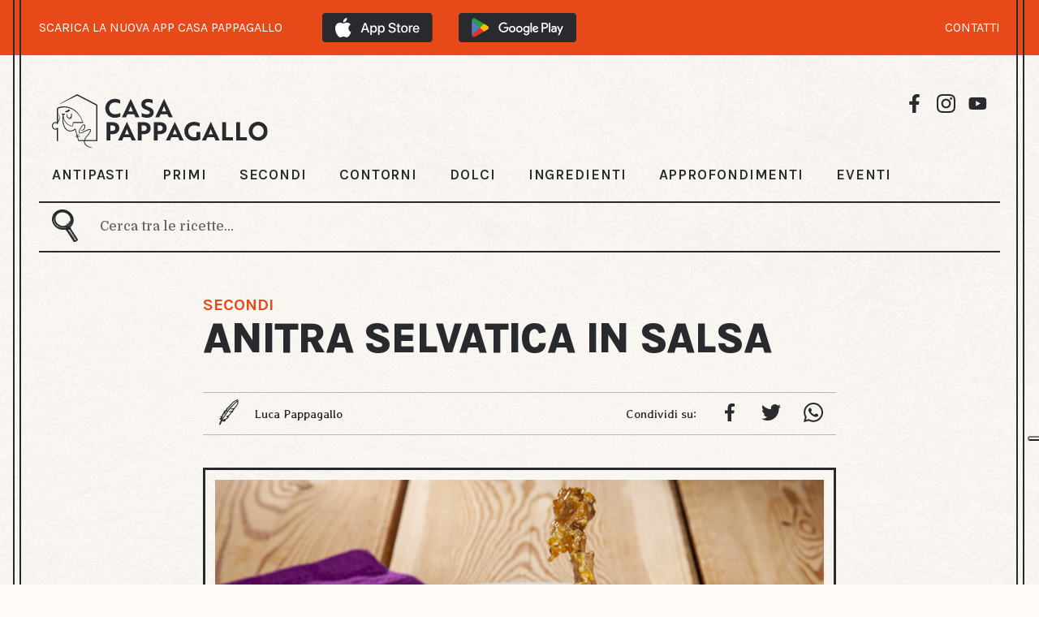

--- FILE ---
content_type: text/html; charset=UTF-8
request_url: https://www.casapappagallo.it/ricette/anitra-selvatica-in-salsa
body_size: 6611
content:
<!DOCTYPE html>
<html lang="it">

<head>
    <meta charset="UTF-8">
    <meta name="viewport" content="width=device-width, initial-scale=1.0, user-scalable=yes">
    <meta name="theme-color" content="#fef9f1">

    <title>Anitra selvatica in salsa
        - Ricette Casa Pappagallo
    </title>

            <meta name="Description" content="L&#039;anitra selvatica in salsa è una ricetta ricca, ricchissima di gusto e profumo: un secondo piatto molto particolare da portare a tavola in occasioni speciali!">
    
            <meta name="keywords" content="ricetta, ricette, cucina, cucinare, Anitra selvatica in salsa, Anatra, Aceto, Vino bianco, Cipolle, Chiodi di garofano, Alloro, Limoni, Basilico, Timo, Burro, Farina, Panna acida, Sale">
    
            <meta name="robots" content="index, follow, max-image-preview:large, max-snippet:-1, max-video-preview:-1">
    
            <meta property="og:title" content="Anitra selvatica in salsa - Ricette Casa Pappagallo"/>
    
            <meta property="og:description" content="L&#039;anitra selvatica in salsa è una ricetta ricca, ricchissima di gusto e profumo: un secondo piatto molto particolare da portare a tavola in occasioni speciali!"/>
    
            <meta property="og:image" content="https://www.casapappagallo.it/storage/20821/anitra-selvatica-in-salsa.JPG"/>
    
    <meta property="og:url" content="https://www.casapappagallo.it/ricette/anitra-selvatica-in-salsa"/>
    <meta property="og:site_name" content="Casapappagallo">
    <meta property="og:type" content="website"/>

    <meta name="twitter:card" content="summary_large_image">
    <meta name="twitter:site" content="Casapappagallo">

            <meta name="twitter:title" content="Anitra selvatica in salsa - Ricette Casa Pappagallo">
    
            <meta property="twitter:description" content="L&#039;anitra selvatica in salsa è una ricetta ricca, ricchissima di gusto e profumo: un secondo piatto molto particolare da portare a tavola in occasioni speciali!"/>
    
            <meta name="twitter:image" content="https://www.casapappagallo.it/storage/20821/anitra-selvatica-in-salsa.JPG">
        

            <!-- Google Tag Manager -->
        <script>(function (w, d, s, l, i) {
                w[l] = w[l] || [];
                w[l].push({
                    'gtm.start':
                        new Date().getTime(), event: 'gtm.js'
                });
                var f = d.getElementsByTagName(s)[0],
                    j = d.createElement(s), dl = l != 'dataLayer' ? '&l=' + l : '';
                j.async = true;
                j.src =
                    'https://www.googletagmanager.com/gtm.js?id=' + i + dl;
                f.parentNode.insertBefore(j, f);
            })(window, document, 'script', 'dataLayer', 'GTM-T83WLCS');
        </script>
        <!-- End Google Tag Manager -->
    
            <link rel="canonical" href="https://www.casapappagallo.it/ricette/anitra-selvatica-in-salsa"/>
            
    <link rel="preconnect" href="https://fonts.googleapis.com">
    <link rel="preconnect" href="https://fonts.gstatic.com" crossorigin>

    <link href="https://fonts.googleapis.com/css2?family=Karla:wght@400;600;700;800&display=swap" rel="stylesheet"
      media="print" onload="this.onload=null;this.removeAttribute('media');">
<link href="https://fonts.googleapis.com/css2?family=Domine:wght@500&display=swap" rel="stylesheet" media="print"
      onload="this.onload=null;this.removeAttribute('media');">
<link href="https://fonts.googleapis.com/css2?family=Stylish&display=swap" rel="stylesheet" media="print"
      onload="this.onload=null;this.removeAttribute('media');">
<link href="https://fonts.googleapis.com/css2?family=Barlow:ital,wght@0,400;0,700;1,600&display=swap"
      rel="stylesheet" media="print" onload="this.onload=null;this.removeAttribute('media');">    <link rel="icon" href="https://www.casapappagallo.it/favicon/favicon.ico">
<link rel="icon" type="image/png" sizes="16x16" href="https://www.casapappagallo.it/favicon/favicon-16x16.png">
<link rel="icon" type="image/png" sizes="32x32" href="https://www.casapappagallo.it/favicon/favicon-32x32.png">
<link rel="icon" type="image/png" sizes="192x192" href="https://www.casapappagallo.it/favicon/android-chrome-192x192.png">
<link rel="icon" type="image/png" sizes="256x256" href="https://www.casapappagallo.it/favicon/android-chrome-256x256.png">
<link rel="apple-touch-icon" href="https://www.casapappagallo.it/favicon/apple-touch-icon.png">
<link rel="mask-icon" href="https://www.casapappagallo.it/favicon/safari-pinned-tab.svg" color="#ff0000">
<link rel="manifest" href="https://www.casapappagallo.it/favicon/site.webmanifest">
<meta name="msapplication-TileImage" content="https://www.casapappagallo.it/favicon/mstile-150x150.png">
<meta name="msapplication-config" content="https://www.casapappagallo.it/favicon/browserconfig.xml">
    <meta name="csrf-token" content="XpxIDYSfpUB4cQllqrU9ldoC1MKkWHDehOIWGRze">
    <link rel="stylesheet" href="https://www.casapappagallo.it/css/front.css?v=50">
    <link rel="stylesheet" href="https://www.casapappagallo.it/css/print.css?v=1">
    
            <script type="application/ld+json">{"@context":"https:\/\/schema.org","@type":"Recipe","name":"Anitra selvatica in salsa","image":"https:\/\/www.casapappagallo.it\/storage\/20821\/anitra-selvatica-in-salsa.JPG","author":{"@type":"Person","name":"Luca Pappagallo"},"description":"L'anitra selvatica in salsa è una ricetta ricca, ricchissima di gusto e profumo: un secondo piatto molto particolare da portare a tavola in occasioni speciali!","dateModified":"2024-07-24","totalTime":"PT1H10M","keywords":"Anitra selvatica in salsa","recipeYield":4,"recipeIngredient":["Anatra 1 pezzo","Aceto 0.5 bicchieri","Vino bianco 0.5 bicchieri","Cipolle 2 pezzi","Chiodi di garofano 2 pezzi","Alloro 1 foglia","Limoni 1 pezzo","Basilico 1 ciuffo","Timo 1 pizzico","Burro 50 grammi","Farina 1 cucchiaio","Panna acida 1 mestolo","Sale  quanto basta"],"recipeInstructions":[{"@type":"HowToStep","text":"Quando volete fare l'anitra selvatica in salsa, in una casseruola (ideale se di rame stagnato), mettete a rosolare insieme ai pezzi di anitra l'aceto, il vino, la cipolla e tutti gli odori; appena hanno cambiato colore regolate di sale, versate il brodo, coprite e procedete nella cottura, a fiamma bassa."},{"@type":"HowToStep","text":"A parte, in una padellina, scaldate il burro, poi stemperatevi la farina e la panna acida; questa salsa versatela sopra la carne, mescolate più volte e terminate la cottura. Servite l'anatra calda, glassata dal fondo di cottura."}],"datePublished":"2024-07-24","recipeCategory":"Secondi","cookingMethod":"Rosolare"}</script>
    </head>

<body id="" class="">

    <!-- Google Tag Manager (noscript) -->
    <noscript>
        <iframe src="https://www.googletagmanager.com/ns.html?id=GTM-T83WLCS"
                height="0" width="0" style="display:none;visibility:hidden">
        </iframe>
    </noscript>
    <!-- End Google Tag Manager (noscript) -->

<div class="vertical-line-wrapper">
    <span class="left-line1 frame"></span>
    <span class="left-line2 frame"></span>
    <span class="right-line1 frame"></span>
    <span class="right-line2 frame"></span>

            
        
        
        
        
        
        
        
        
        
        <div class="banner-app">
            <div class="banner">
                <div>
                    <p>SCARICA LA NUOVA APP CASA PAPPAGALLO</p>
                    <div class="download-link">
                        <a href="https://apps.apple.com/it/app/casa-pappagallo/id6444708252">
                            <img src="https://www.casapappagallo.it/img/banner-app/app-store.svg" alt="Link all'app su App Store">
                        </a>
                        <a href="https://play.google.com/store/apps/details?id=it.papagadomo.casapappagallo&amp;gl=IT">
                            <img src="https://www.casapappagallo.it/img/banner-app/google-play.svg" alt="Link all'app su Play Store">
                        </a>
                    </div>
                </div>
                <div>
                    <a class="contacts" href="https://www.casapappagallo.it/contatti">CONTATTI</a>
                </div>
            </div>
        </div>
    
    <div class="bg-wrapper">
        <div class="wrapper">
            <header id="top">
    <div class="pappagallo-menu">
        <div class="pappagallo-logo">
            <a class="pappagallo" href="https://www.casapappagallo.it">
                <img class='desk' src='https://www.casapappagallo.it/img/logo-desk.svg' alt="logo"/>
                <img class='mob' src='https://www.casapappagallo.it/img/logo-mob.png' alt="logo"/>
            </a>
            <div class="social-media">
                <a target="_blank" rel="noopener nofollow"
                   href="https://www.facebook.com/lucapappagalloofficial">
                    <img src="https://www.casapappagallo.it/img/icons/icon-facebook.svg"
                         alt="Visita la pagina Facebook di Luca Pappagallo"/>
                </a>
                <a target="_blank" rel="noopener nofollow" href="https://www.instagram.com/casapappagallo/">
                    <img src="https://www.casapappagallo.it/img/icons/icon-instagram.svg"
                         alt="Visita la pagina Instagram di Luca Pappagallo"/>
                </a>
                <a target="_blank" rel="noopener nofollow"
                   href="https://www.youtube.com/channel/UCcgF05LFpEsY5jB3gXfS7tw">
                    <img src="https://www.casapappagallo.it/img/icons/icon-you-tube.svg"
                         alt="Visita la pagina YouTube di Luca Pappagallo"/>
                </a>
            </div>
        </div>

        <nav>
            <ul>
                <li>
                    <a href="https://www.casapappagallo.it/categorie/antipasti"
                       class="">
                        ANTIPASTI
                    </a>
                </li>
                <li>
                    <a href="https://www.casapappagallo.it/categorie/primi"
                       class="">
                        PRIMI
                    </a>
                </li>
                <li>
                    <a href="https://www.casapappagallo.it/categorie/secondi"
                       class="">
                        SECONDI
                    </a>
                </li>
                <li>
                    <a href="https://www.casapappagallo.it/categorie/contorni"
                       class="">
                        CONTORNI
                    </a>
                </li>
                <li>
                    <a href="https://www.casapappagallo.it/categorie/dolci"
                       class="">
                        DOLCI
                    </a>
                </li>
                                    <li>
                        <a href="https://www.casapappagallo.it/ingredienti"
                           class="">
                            INGREDIENTI
                        </a>
                    </li>
                                                    <li>
                        <a href="https://www.casapappagallo.it/articoli"
                           class="">
                            APPROFONDIMENTI
                        </a>
                    </li>
                                                    <li>
                        <a href="https://www.casapappagallo.it/eventi"
                           class="">
                            EVENTI
                        </a>
                    </li>
                            </ul>
        </nav>
        <div class="hamb">
            <img id="menu-button" src="https://www.casapappagallo.it/img/icons/icon-hamb.svg" alt=""/>
        </div>
    </div>

    <div class="search-bar" id="search-desktop">
        <div class="logo-input">
            <div class="search-logo"
                 data-search-url="https://www.casapappagallo.it/ricette"
            >
                <a href="#">
                    <img src="https://www.casapappagallo.it/img/icons/icon-search2.svg" alt="Cerca"/>
                </a>
            </div>
            <div class="input-search">
                <form id="search-form" method="GET" autocomplete="off">
                    <label for="search-menu"><br></label>
                    <input type="search" id="search-menu" name="s"
                           placeholder="Cerca tra le ricette..."
                           value="">
                </form>
            </div>
        </div>
    </div>

    <div class="menu-mobile" id="menu-mobile">
        <div class="top">
            <div class="pappagallo-logo">
                <a class="pappagallo" href="https://www.casapappagallo.it">
                    Casa pappagallo
                </a>
            </div>
            <div class="hamb">
                <img class="close" id="button-close" src="https://www.casapappagallo.it/img/icons/icon-close.svg" alt=""/>
            </div>
        </div>
        <div class="search-bar" id="search">
            <div class="logo-input">
                <div class="search-logo"
                     data-search-url="https://www.casapappagallo.it/ricette"
                >
                    <a href="#">
                        <img src="https://www.casapappagallo.it/img/icons/icon-search2.svg" alt="Cerca"/>
                    </a>
                </div>
                <div class="input-search">
                    <form id="search-form-mob" method="GET" autocomplete="off">
                        <label for="search-menu-mob"><br></label>
                        <input type="search" id="search-menu-mob" name="s"
                               placeholder="Cerca tra le ricette..."
                               value="">
                    </form>
                </div>
            </div>
        </div>
        <nav>
            <ul>
                <li>
                    <a href="https://www.casapappagallo.it/categorie/antipasti"
                       class="">
                        ANTIPASTI
                    </a>
                </li>
                <li>
                    <a href="https://www.casapappagallo.it/categorie/primi"
                       class="">
                        PRIMI
                    </a>
                </li>
                <li>
                    <a href="https://www.casapappagallo.it/categorie/secondi"
                       class="">
                        SECONDI
                    </a>
                </li>
                <li>
                    <a href="https://www.casapappagallo.it/categorie/contorni"
                       class="">
                        CONTORNI
                    </a>
                </li>
                <li>
                    <a href="https://www.casapappagallo.it/categorie/dolci"
                       class="">
                        DOLCI
                    </a>
                </li>
                                    <li>
                        <a href="https://www.casapappagallo.it/ingredienti"
                           class="">
                            INGREDIENTI
                        </a>
                    </li>
                                                    <li>
                        <a href="https://www.casapappagallo.it/articoli"
                           class="">
                            APPROFONDIMENTI
                        </a>
                    </li>
                                                    <li>
                        <a href="https://www.casapappagallo.it/eventi"
                           class="">
                            EVENTI
                        </a>
                    </li>
                            </ul>
        </nav>
    </div>
</header>                <div class="recipe-container">
        <div class="recipe-info">
                            <a href="https://www.casapappagallo.it/categorie/secondi">SECONDI</a>
                        <h1>Anitra selvatica in salsa</h1>
        </div>

        <div class="info-bar">
            <div class="icon-author">
                <div class="icon-auth">
                    <img src="https://www.casapappagallo.it/img/icons/icon-author.svg" alt="Autori"/>
                </div>

                <div class="author">
                                            <p>Luca Pappagallo</p>
                                    </div>
            </div>

                            <div class="social">
                    <p>Condividi su:</p>
                    <a target="_blank" rel="noopener nofollow" href="https://www.facebook.com/sharer.php?u=https://www.casapappagallo.it/ricette/anitra-selvatica-in-salsa">
                        <img src="https://www.casapappagallo.it/img/icons/icon-facebook.svg" title="Condividi su Facebook"
                             alt="Condividi su Facebook"/>
                    </a>
                    <a target="_blank" rel="noopener nofollow" href="https://twitter.com/intent/tweet?text=anitra-selvatica-in-salsa&url=https://www.casapappagallo.it/ricette/anitra-selvatica-in-salsa">
                        <img src="https://www.casapappagallo.it/img/icons/icon-twitter.svg" title="Condividi su Twitter"
                             alt="Condividi su Twitter"/>
                    </a>
                    <a target="_blank" rel="noopener nofollow" href="whatsapp://send?text=https://www.casapappagallo.it/ricette/anitra-selvatica-in-salsa">
                        <img src="https://www.casapappagallo.it/img/icons/icon-whatsapp.svg" title="Condividi su WhatsApp"
                             alt="Condividi su WhatsApp"/>
                    </a>
                </div>
                    </div>

        <div class="recipe-image-border">
            <div class="recipe-video">
                                    <img id="poster" alt="Anitra selvatica in salsa" src="https://www.casapappagallo.it/storage/20821/anitra-selvatica-in-salsa.JPG"
                         title="Anitra selvatica in salsa"/>
                            </div>
        </div>

        
        <div class="modal-short-video" id="modal-video-step">
            <div class="modal-short-video-content">
                <div class="close-video">
                    <img src="https://www.casapappagallo.it/img/icons/icon-close-white.svg" alt="">
                </div>
                <div class="video-border step-container">
                    <div class="iframe-video step">
                        <iframe src="about:blank" allow="autoplay; fullscreen"></iframe>
                    </div>
                </div>
            </div>
        </div>

        <div class="recipe-details">
            <div class="left-details">
                <div class="detail">
                    <div class="icon-wrapper">
                        <img src="https://www.casapappagallo.it/img/icons/icon-clock.svg" alt=""/>
                    </div>
                    <p>
                                                                            Tempo di preparazione:<span> 30 min </span>
                                            </p>
                </div>
                <div class="detail">
                    <div class="icon-wrapper">
                        <img src="https://www.casapappagallo.it/img/icons/icon-clock.svg" alt=""/>
                    </div>
                    <p>
                                                                            Tempo di cottura:<span> 40 min </span>
                                            </p>
                </div>
                <div class="detail">
                    <div class="icon-wrapper">
                        <img src="https://www.casapappagallo.it/img/icons/icon-clock.svg" alt=""/>
                    </div>
                    <p>
                                                                            Tempo di riposo:<span> 0 min </span>
                                            </p>
                </div>
                <div class="detail last-left">
                    <div class="icon-wrapper">
                        <img src="https://www.casapappagallo.it/img/icons/icon-doses.svg" alt=""/>
                    </div>
                    <p>
                        Dosi per:<span> 4 persone </span>
                    </p>
                </div>
            </div>

            <div class="right-details">
                <div class="detail">
                    <div class="icon-wrapper">
                        <img src="https://www.casapappagallo.it/img/icons/icon-cooking.svg" alt=""/>
                    </div>
                    <p>
                        Metodo di
                        cottura:<span> Rosolare </span>
                    </p>
                </div>
                <div class="detail">
                    <div class="icon-wrapper">
                        <img src="https://www.casapappagallo.it/img/icons/icon-season.svg" alt=""/>
                    </div>
                    <p>
                        Stagioni:<span> Primavera, Autunno, Inverno </span>
                    </p>
                </div>
                <div class="detail">
                    <div class="icon-wrapper">
                        <img src="https://www.casapappagallo.it/img/icons/service.svg" alt=""/>
                    </div>
                    <p>
                        Servizio:<span> Caldo </span>
                    </p>
                </div>
                <div class="detail last-right">
                    <div class="icon-wrapper">
                        <img src="https://www.casapappagallo.it/img/icons/icon-difficulty.svg" alt=""/>
                    </div>
                    <p>
                        Difficoltà:<span> Facile </span>
                    </p>
                </div>
            </div>

                    </div>

        <div class="recipe-story">
            <p>L'anitra selvatica è un <a href="https://www.casapappagallo.it/categorie/secondi">secondo</a> piatto molto saporito e particolare che di certo piacerà a chi ama i piatti non propriamente usuali e che ama sopratutto sperimentare la cucina locale. Spesso mi chiedete come cucinare l'anitra e questo a mio avviso è un ottimo modo. Ho avuto modo di provarlo durante un mio viaggio in Friuli, lì fanno dei piatti di carne straordinari e questo ne è solo un esempio. L'anatra ha un sapore un po' selvatico, per questo motivo la ricetta prevede un passaggio fondamentale in cui la carne viene fatta soffriggere assieme al<a href="https://www.casapappagallo.it/ingredienti/vino-bianco"> vino</a> , all'aceto e alle spezie. In questo caso ho utilizzato i chiodi di garofano, e per profumare ulteriormente ho usato l'alloro, il basilico e il timo e per dare un tocco di freschezza, ho aggiunto il limone. </p><p>Una vera chicca questa che sarà apprezzata se amate i piatti particolari e insoliti. </p><h2 class="">Volete sapere come fare l'anitra selvatica?</h2><p>Vi lascio qui il passo passo, come vedrete la procedura non è affatto complessa anzi! Seguendo le indicazioni farete un figurone con i vostri ospiti, trovo che questo piatto sia ideale anche per un pranzo o una cena delle feste! Controllate nella lista degli ingredienti cosa vi occorre e poi mettetevi all'opera! </p><p><br></p><p><br></p>
        </div>

                    <div class="bg-ingredients">
                <div class="ingredients" id="ing">
                    <div class="icon-container container1">
                        <img src="https://www.casapappagallo.it/img/icons/icon-title.svg" alt=""/>
                    </div>
                    <div class="icon-container container2">
                        <img src="https://www.casapappagallo.it/img/icons/icon-title.svg" alt=""/>
                    </div>
                    <div class="icon-container container3">
                        <img src="https://www.casapappagallo.it/img/icons/icon-title.svg" alt=""/>
                    </div>
                    <div class="icon-container container4">
                        <img src="https://www.casapappagallo.it/img/icons/icon-title.svg" alt=""/>
                    </div>

                                            <div class="main-ingredients">
                            <div class="ingredients-main">
                                <h2>
                                    <img src="https://www.casapappagallo.it/img/icons/icon-title.svg" alt=""/>
                                    Ingredienti
                                    <img src="https://www.casapappagallo.it/img/icons/icon-title.svg" alt=""/>
                                </h2>
                                <div>
                                                                            <p>
                                            <a href='https://www.casapappagallo.it/ricette-con-anatra'>Anatra</a>
                                            1

                                            
                                        </p>
                                                                            <p>
                                            <a href='https://www.casapappagallo.it/ricette-con-aceto'>Aceto</a>
                                            0.5

                                            bicchieri
                                        </p>
                                                                            <p>
                                            <a href='https://www.casapappagallo.it/ricette-con-vino-bianco'>Vino bianco</a>
                                            0.5

                                            bicchieri
                                        </p>
                                                                            <p>
                                            <a href='https://www.casapappagallo.it/ricette-con-cipolle'>Cipolle</a>
                                            2

                                            
                                        </p>
                                                                            <p>
                                            <a href='https://www.casapappagallo.it/ricette-con-chiodi-di-garofano'>Chiodi di garofano</a>
                                            2

                                            
                                        </p>
                                                                            <p>
                                            <a href='https://www.casapappagallo.it/ricette-con-alloro'>Alloro</a>
                                            1

                                            foglia
                                        </p>
                                                                            <p>
                                            <a href='https://www.casapappagallo.it/ricette-con-limoni'>Limoni</a>
                                            1

                                            
                                        </p>
                                                                            <p>
                                            <a href='https://www.casapappagallo.it/ricette-con-basilico'>Basilico</a>
                                            1

                                            ciuffo
                                        </p>
                                                                            <p>
                                            <a href='https://www.casapappagallo.it/ricette-con-timo'>Timo</a>
                                            1

                                            pizzico
                                        </p>
                                                                            <p>
                                            <a href='https://www.casapappagallo.it/ricette-con-burro'>Burro</a>
                                            50

                                            g
                                        </p>
                                                                            <p>
                                            <a href='https://www.casapappagallo.it/ricette-con-farina'>Farina</a>
                                            1

                                            cucchiaio
                                        </p>
                                                                            <p>
                                            <a href='https://www.casapappagallo.it/ricette-con-panna-acida'>Panna acida</a>
                                            1

                                            mestolo
                                        </p>
                                                                            <p>
                                            <a href='https://www.casapappagallo.it/ricette-con-sale'>Sale</a>
                                            

                                            qb
                                        </p>
                                                                    </div>
                            </div>

                                                    </div>
                                    </div>
            </div>
        
                    <div class="preparation">
                <h2>
                    <img src="https://www.casapappagallo.it/img/icons/icon-title.svg" alt=""/>
                    Preparazione
                    <img src="https://www.casapappagallo.it/img/icons/icon-title.svg" alt=""/>
                </h2>
            </div>

                            <div id="step1"
                     class="preparation-step ">
                    <p>
                        Quando volete fare l'anitra selvatica in salsa, in una casseruola (ideale se di rame stagnato), mettete a rosolare insieme ai pezzi di anitra l'aceto, il vino, la cipolla e tutti gli odori; appena hanno cambiato colore regolate di sale, versate il brodo, coprite e procedete nella cottura, a fiamma bassa.
                    </p>
                                                            <div class="flag-step">
                        <p>1</p>
                    </div>
                </div>
                            <div id="step2"
                     class="preparation-step last-step">
                    <p>
                        A parte, in una padellina, scaldate il burro, poi stemperatevi la farina e la panna acida; questa salsa versatela sopra la carne, mescolate più volte e terminate la cottura. Servite l'anatra calda, glassata dal fondo di cottura.
                    </p>
                                                            <div class="flag-step">
                        <p>2</p>
                    </div>
                </div>
                    
                    <div class="share">
                <div class="social">
                    <p>Condividi su:</p>
                    <a target="_blank" rel="noopener nofollow" href="https://www.facebook.com/sharer.php?u=https://www.casapappagallo.it/ricette/anitra-selvatica-in-salsa">
                        <img src="https://www.casapappagallo.it/img/icons/icon-facebook.svg" title="Condividi su Facebook"
                             alt="Condividi su Facebook"/>
                    </a>
                    <a target="_blank" rel="noopener nofollow" href="https://twitter.com/intent/tweet?text=anitra-selvatica-in-salsa&url=https://www.casapappagallo.it/ricette/anitra-selvatica-in-salsa">
                        <img src="https://www.casapappagallo.it/img/icons/icon-twitter.svg" title="Condividi su Twitter"
                             alt="Condividi su Twitter"/>
                    </a>
                    <a target="_blank" rel="noopener nofollow" href="whatsapp://send?text=https://www.casapappagallo.it/ricette/anitra-selvatica-in-salsa">
                        <img src="https://www.casapappagallo.it/img/icons/icon-whatsapp.svg" title="Condividi su WhatsApp"
                             alt="Condividi su WhatsApp"/>
                    </a>
                </div>
            </div>
        
                    <div class="serve">
                <img src="https://www.casapappagallo.it/img/servite.png" alt=""/>
                <div class="servite">
                    <p>Servite!</p>
                </div>
            </div>
            </div>
        </div>
    </div>

                <div class="complete-menu-v2">
            <div class="title-container">
                <h2 class="h1">
                    <div class="left">
                        <img src="https://www.casapappagallo.it/img/icons/icon-title.svg" alt=""/>
                    </div>
                    RICETTE CORRELATE
                    <div class="right">
                        <img src="https://www.casapappagallo.it/img/icons/icon-title.svg" alt=""/>
                    </div>
                </h2>
            </div>

            <div class="related-grid">
                                    <a class="related"
                       href="https://www.casapappagallo.it/ricette/anatra-alla-romagnola">
                        <div class="image-food">
                            <img src="https://www.casapappagallo.it/storage/10757/conversions/Anatra-alla-romagnola-card.jpg"
                                 loading="lazy"
                                 alt="Anatra alla romagnola"
                                 title="Anatra alla romagnola"
                            />
                        </div>
                        <div class="description-food">
                            <h3>Anatra alla romagnola</h3>

                            <div class="cta-border-s">
                                VAI ALLA RICETTA
                                <img src="https://www.casapappagallo.it/img/icons/icon-arrow-cta.svg" alt=""/>
                            </div>
                        </div>
                    </a>
                                    <a class="related"
                       href="https://www.casapappagallo.it/ricette/anatra-alla-tirolese">
                        <div class="image-food">
                            <img src="https://www.casapappagallo.it/storage/9610/conversions/anatra-alla-tirolese-card.jpg"
                                 loading="lazy"
                                 alt="Anatra alla tirolese"
                                 title="Anatra alla tirolese"
                            />
                        </div>
                        <div class="description-food">
                            <h3>Anatra alla tirolese</h3>

                            <div class="cta-border-s">
                                VAI ALLA RICETTA
                                <img src="https://www.casapappagallo.it/img/icons/icon-arrow-cta.svg" alt=""/>
                            </div>
                        </div>
                    </a>
                                    <a class="related"
                       href="https://www.casapappagallo.it/ricette/bigoli-allanatra">
                        <div class="image-food">
                            <img src="https://www.casapappagallo.it/storage/9228/conversions/bigoli-con-l%27anara-%28anatra%29--card.jpg"
                                 loading="lazy"
                                 alt="Bigoli all&#039;anatra"
                                 title="Bigoli con l&#039;anara (anatra)"
                            />
                        </div>
                        <div class="description-food">
                            <h3>Bigoli all&#039;anatra</h3>

                            <div class="cta-border-s">
                                VAI ALLA RICETTA
                                <img src="https://www.casapappagallo.it/img/icons/icon-arrow-cta.svg" alt=""/>
                            </div>
                        </div>
                    </a>
                            </div>

            <div class="related-grid-mobile">
                <div class="swiper-container" id="slider-related">
                    <div class="swiper-wrapper">
                                                    <div class="swiper-slide">
                                <a class="related"
                                   href="https://www.casapappagallo.it/ricette/anatra-alla-romagnola">
                                    <div class="image-food">
                                        <img src="https://www.casapappagallo.it/storage/10757/conversions/Anatra-alla-romagnola-card.jpg"
                                             loading="lazy"
                                             alt="Anatra alla romagnola"
                                             title="Anatra alla romagnola"
                                        />
                                    </div>
                                    <div class="description-food">
                                        <h3>Anatra alla romagnola</h3>

                                        <div class="cta-border-s">
                                            VAI ALLA RICETTA
                                            <img src="https://www.casapappagallo.it/img/icons/icon-arrow-cta.svg" alt=""/>
                                        </div>
                                    </div>
                                </a>
                            </div>
                                                    <div class="swiper-slide">
                                <a class="related"
                                   href="https://www.casapappagallo.it/ricette/anatra-alla-tirolese">
                                    <div class="image-food">
                                        <img src="https://www.casapappagallo.it/storage/9610/conversions/anatra-alla-tirolese-card.jpg"
                                             loading="lazy"
                                             alt="Anatra alla tirolese"
                                             title="Anatra alla tirolese"
                                        />
                                    </div>
                                    <div class="description-food">
                                        <h3>Anatra alla tirolese</h3>

                                        <div class="cta-border-s">
                                            VAI ALLA RICETTA
                                            <img src="https://www.casapappagallo.it/img/icons/icon-arrow-cta.svg" alt=""/>
                                        </div>
                                    </div>
                                </a>
                            </div>
                                                    <div class="swiper-slide">
                                <a class="related"
                                   href="https://www.casapappagallo.it/ricette/bigoli-allanatra">
                                    <div class="image-food">
                                        <img src="https://www.casapappagallo.it/storage/9228/conversions/bigoli-con-l%27anara-%28anatra%29--card.jpg"
                                             loading="lazy"
                                             alt="Bigoli all&#039;anatra"
                                             title="Bigoli con l&#039;anara (anatra)"
                                        />
                                    </div>
                                    <div class="description-food">
                                        <h3>Bigoli all&#039;anatra</h3>

                                        <div class="cta-border-s">
                                            VAI ALLA RICETTA
                                            <img src="https://www.casapappagallo.it/img/icons/icon-arrow-cta.svg" alt=""/>
                                        </div>
                                    </div>
                                </a>
                            </div>
                                            </div>
                </div>

                <p>
                    <span id="number-slides">
                        1 </span> di <span id="total-slides">
                    </span>
                </p>
            </div>
        </div>
    
    
    <footer>
    <div class="logo-pappagallo">
        <div class="image-container">
            <img src="https://www.casapappagallo.it/img/luca-pappagallo.png" alt="Luca Pappagallo"/>
            <div class="scroll-to-top">
                <a href="#">
                    TORNA IN ALTO
                </a>
            </div>
        </div>
    </div>
    <div class="social-logo">
        <a target="_blank" rel="noopener nofollow" href="https://www.facebook.com/lucapappagalloofficial">
            <img src="https://www.casapappagallo.it/img/icons/icon-facebook.svg" alt="Visita la pagina Facebook di Luca Pappagallo"/>
        </a>
        <a target="_blank" rel="noopener nofollow" href="https://www.instagram.com/casapappagallo/">
            <img src="https://www.casapappagallo.it/img/icons/icon-instagram.svg" alt="Visita la pagina Instagram di Luca Pappagallo"/>
        </a>
        <a target="_blank" rel="noopener nofollow"
           href="https://www.youtube.com/channel/UCcgF05LFpEsY5jB3gXfS7tw">
            <img src="https://www.casapappagallo.it/img/icons/icon-you-tube.svg" alt="Visita la pagina YouTube di Luca Pappagallo"/>
        </a>
    </div>
    <div class="casa-pappagallo">
        <h2 class="h6">
            <img src="https://www.casapappagallo.it/img/icons/icon-title.svg" alt=""/>
            <img class="logo" src="https://www.casapappagallo.it/img/logo-footer.png" alt="logo"/>
            <img src="https://www.casapappagallo.it/img/icons/icon-title.svg" alt=""/>
        </h2>
    </div>
    <div class="section-app">
        <p>SCARICA L'APP</p>
        <div class="downloads">
            <a href="https://play.google.com/store/apps/details?id=it.papagadomo.casapappagallo&amp;gl=IT">
                <img src="https://www.casapappagallo.it/img/disponibile-su-google-play.svg" alt="Link all'app su Play Store">
            </a>
            <a href="https://apps.apple.com/it/app/casa-pappagallo/id6444708252">
                <img src="https://www.casapappagallo.it/img/scarica-su-app-store.svg" alt="Link all'app su App Store">
            </a>
        </div>
    </div>
    <div class="nav-bar">
        <nav class="first-nav">
            <ul>
                <li>
                    <a class="first-link" target="_blank"
                       href="https://www.iubenda.com/privacy-policy/82783058"
                       rel="noopener nofollow">PRIVACY POLICY</a>
                </li>
                <li>
                    <a class="iubenda-cs-preferences-link" href="#" rel="noopener nofollow">
                        CONFIGURAZIONE PRIVACY
                    </a>
                </li>
            </ul>
        </nav>

        <p class="footer">"Nulla viene dal nulla."</p>

        <nav class="second-nav">
            <ul>
                <li><a href="https://www.casapappagallo.it/termini-e-condizioni">TERMINI E CONDIZIONI</a></li>
                <li>
                    <a href="https://www.iubenda.com/privacy-policy/82783058/cookie-policy" target="_blank"
                       rel="noopener nofollow">COOKIE
                        POLICY</a>
                </li>
                <li class="no-margin"><a href="https://www.casapappagallo.it/contatti">CONTATTI</a></li>
            </ul>
        </nav>
    </div>
</footer>

</div>

<script src="/js/front.js?id=60e5f0e0f817e0953e13" type="text/javascript"></script>
    <script type="text/javascript">
        window.addEventListener('load', function () {
            RecipeDetailsPage.init(0, 1);
        });
    </script>
    <script type="text/javascript">
        window.addEventListener('load', function () {
            document.querySelector('.scroll-to-top').addEventListener('click', (e) => {
                e.preventDefault();

                window.scrollTo({
                    top: 0,
                    left: 0,
                    behavior: 'smooth'
                });
            });
        });
    </script>

<script defer src="https://static.cloudflareinsights.com/beacon.min.js/vcd15cbe7772f49c399c6a5babf22c1241717689176015" integrity="sha512-ZpsOmlRQV6y907TI0dKBHq9Md29nnaEIPlkf84rnaERnq6zvWvPUqr2ft8M1aS28oN72PdrCzSjY4U6VaAw1EQ==" data-cf-beacon='{"version":"2024.11.0","token":"fd55ea04451046f89f0a72472547e147","r":1,"server_timing":{"name":{"cfCacheStatus":true,"cfEdge":true,"cfExtPri":true,"cfL4":true,"cfOrigin":true,"cfSpeedBrain":true},"location_startswith":null}}' crossorigin="anonymous"></script>
</body>

</html>

--- FILE ---
content_type: image/svg+xml
request_url: https://www.casapappagallo.it/img/scarica-su-app-store.svg
body_size: 5364
content:
<svg width="156" height="46" viewBox="0 0 156 46" fill="none" xmlns="http://www.w3.org/2000/svg">
<rect x="0.557251" width="154.497" height="45.088" rx="4" fill="#292A2D"/>
<path fill-rule="evenodd" clip-rule="evenodd" d="M34.4123 7.79443C34.5435 9.50705 34.0019 11.2033 32.9025 12.5231C32.3761 13.1778 31.708 13.7046 30.9485 14.0637C30.189 14.4228 29.3579 14.6049 28.5178 14.5962C28.4642 13.7726 28.5734 12.9466 28.8393 12.1652C29.1051 11.3839 29.5224 10.6626 30.0671 10.0426C31.1813 8.77356 32.7328 7.97084 34.4123 7.79443ZM37.4757 20.2594C36.9176 21.2428 36.6172 22.3514 36.6027 23.4821C36.604 24.754 36.9798 25.9973 37.683 27.057C38.3862 28.1168 39.3859 28.9461 40.5573 29.4415C40.0967 30.9376 39.4025 32.3515 38.5003 33.6308C37.2887 35.4432 36.0184 37.2139 34.0021 37.2466C33.0432 37.2688 32.3959 36.993 31.7214 36.7057C31.0179 36.406 30.2847 36.0937 29.1375 36.0937C27.9208 36.0937 27.1549 36.416 26.4161 36.7269C25.7777 36.9956 25.1597 37.2557 24.2886 37.2918C22.3685 37.363 20.901 35.3575 19.6453 33.562C17.1357 29.8955 15.1814 23.2291 17.8014 18.6931C18.4062 17.6063 19.2822 16.6947 20.3441 16.0471C21.406 15.3994 22.6175 15.0379 23.8607 14.9978C24.9497 14.9754 25.9947 15.3951 26.9109 15.7631C27.6116 16.0446 28.2369 16.2957 28.749 16.2957C29.1991 16.2957 29.807 16.0545 30.5154 15.7733C31.6314 15.3304 32.9969 14.7885 34.3883 14.9345C35.4547 14.9679 36.4987 15.2495 37.4372 15.7568C38.3757 16.2642 39.1831 16.9835 39.795 17.8575C38.8317 18.4497 38.0339 19.276 37.4757 20.2594Z" fill="white"/>
<path d="M57.3533 16.2504C56.8493 16.2504 56.3873 16.1604 55.9673 15.9804C55.5473 15.7964 55.2093 15.5264 54.9533 15.1704C54.6973 14.8144 54.5653 14.3744 54.5573 13.8504H55.4693C55.4693 14.2024 55.5553 14.4924 55.7273 14.7204C55.8993 14.9444 56.1273 15.1124 56.4113 15.2244C56.6953 15.3324 57.0053 15.3864 57.3413 15.3864C57.7053 15.3864 58.0213 15.3284 58.2893 15.2124C58.5573 15.0964 58.7633 14.9444 58.9073 14.7564C59.0553 14.5644 59.1293 14.3544 59.1293 14.1264C59.1293 13.8064 59.0313 13.5484 58.8353 13.3524C58.6393 13.1524 58.3493 12.9904 57.9653 12.8664L56.6333 12.3984C56.0093 12.1744 55.5373 11.9184 55.2173 11.6304C54.8973 11.3424 54.7373 10.9384 54.7373 10.4184C54.7373 9.83438 54.9613 9.35838 55.4093 8.99038C55.8613 8.62238 56.5013 8.43838 57.3293 8.43838C58.0973 8.43838 58.6973 8.61638 59.1293 8.97238C59.5613 9.32438 59.8093 9.79838 59.8733 10.3944H58.9493C58.8893 10.0464 58.7253 9.77638 58.4573 9.58438C58.1933 9.38838 57.8173 9.29038 57.3293 9.29038C56.8333 9.29038 56.4473 9.40038 56.1713 9.62038C55.8953 9.84038 55.7573 10.1184 55.7573 10.4544C55.7573 10.7304 55.8433 10.9504 56.0153 11.1144C56.1913 11.2744 56.4653 11.4184 56.8373 11.5464L58.3973 12.0864C58.9373 12.2664 59.3633 12.5184 59.6753 12.8424C59.9913 13.1664 60.1493 13.5864 60.1493 14.1024C60.1493 14.5024 60.0413 14.8644 59.8253 15.1884C59.6133 15.5124 59.2993 15.7704 58.8833 15.9624C58.4673 16.1544 57.9573 16.2504 57.3533 16.2504Z" fill="white"/>
<path d="M63.9712 16.2504C63.5112 16.2504 63.0812 16.1264 62.6812 15.8784C62.2852 15.6304 61.9652 15.2804 61.7212 14.8284C61.4772 14.3764 61.3552 13.8424 61.3552 13.2264C61.3552 12.5944 61.4772 12.0544 61.7212 11.6064C61.9652 11.1584 62.2852 10.8164 62.6812 10.5804C63.0812 10.3444 63.5112 10.2264 63.9712 10.2264C64.2952 10.2264 64.5852 10.2764 64.8412 10.3764C65.1012 10.4724 65.3272 10.6064 65.5192 10.7784C65.7112 10.9504 65.8692 11.1464 65.9932 11.3664C66.1212 11.5824 66.2152 11.8104 66.2752 12.0504L65.3152 12.1344C65.2152 11.8024 65.0472 11.5404 64.8112 11.3484C64.5792 11.1524 64.2952 11.0544 63.9592 11.0544C63.6752 11.0544 63.4072 11.1364 63.1552 11.3004C62.9072 11.4604 62.7052 11.7024 62.5492 12.0264C62.3932 12.3464 62.3152 12.7464 62.3152 13.2264C62.3152 13.6704 62.3852 14.0564 62.5252 14.3844C62.6692 14.7084 62.8652 14.9604 63.1132 15.1404C63.3612 15.3204 63.6432 15.4104 63.9592 15.4104C64.4032 15.4104 64.7392 15.3024 64.9672 15.0864C65.1992 14.8664 65.3152 14.5624 65.3152 14.1744H66.2752C66.2752 14.5744 66.1812 14.9304 65.9932 15.2424C65.8052 15.5544 65.5372 15.8004 65.1892 15.9804C64.8452 16.1604 64.4392 16.2504 63.9712 16.2504Z" fill="white"/>
<path d="M71.4547 16.1064L71.3347 14.8464V12.3864C71.3347 11.8704 71.2247 11.5004 71.0047 11.2764C70.7847 11.0484 70.4547 10.9344 70.0147 10.9344C69.7667 10.9344 69.5407 10.9704 69.3367 11.0424C69.1367 11.1144 68.9767 11.2264 68.8567 11.3784C68.7407 11.5264 68.6827 11.7184 68.6827 11.9544H67.6387C67.6387 11.5384 67.7407 11.2044 67.9447 10.9524C68.1487 10.6964 68.4287 10.5124 68.7847 10.4004C69.1447 10.2844 69.5547 10.2264 70.0147 10.2264C70.4547 10.2264 70.8447 10.3004 71.1847 10.4484C71.5247 10.5964 71.7907 10.8324 71.9827 11.1564C72.1747 11.4764 72.2707 11.8944 72.2707 12.4104V16.1064H71.4547ZM69.4987 16.2504C69.0267 16.2504 68.6367 16.1664 68.3287 15.9984C68.0207 15.8304 67.7907 15.6124 67.6387 15.3444C67.4867 15.0764 67.4107 14.7944 67.4107 14.4984C67.4107 14.1104 67.5067 13.7944 67.6987 13.5504C67.8947 13.3064 68.1607 13.1284 68.4967 13.0164C68.8327 12.9004 69.2107 12.8424 69.6307 12.8424C69.9307 12.8424 70.2307 12.8724 70.5307 12.9324C70.8347 12.9924 71.1307 13.0744 71.4187 13.1784V13.7664C71.1787 13.6704 70.9067 13.5944 70.6027 13.5384C70.3027 13.4824 70.0267 13.4544 69.7747 13.4544C69.3907 13.4544 69.0667 13.5344 68.8027 13.6944C68.5387 13.8504 68.4067 14.1184 68.4067 14.4984C68.4067 14.7784 68.5067 15.0184 68.7067 15.2184C68.9107 15.4184 69.2347 15.5184 69.6787 15.5184C69.9907 15.5184 70.2707 15.4464 70.5187 15.3024C70.7707 15.1544 70.9687 14.9704 71.1127 14.7504C71.2607 14.5304 71.3347 14.3104 71.3347 14.0904H71.5627C71.5627 14.4744 71.4787 14.8304 71.3107 15.1584C71.1467 15.4864 70.9107 15.7504 70.6027 15.9504C70.2947 16.1504 69.9267 16.2504 69.4987 16.2504Z" fill="white"/>
<path d="M74.272 16.1064V10.3584H75.208V16.1064H74.272ZM74.92 13.5144C74.92 12.7864 74.99 12.1824 75.13 11.7024C75.27 11.2184 75.474 10.8584 75.742 10.6224C76.014 10.3824 76.344 10.2624 76.732 10.2624C76.86 10.2624 76.976 10.2724 77.08 10.2924C77.188 10.3084 77.296 10.3344 77.404 10.3704L77.344 11.2944C77.232 11.2584 77.11 11.2284 76.978 11.2044C76.846 11.1764 76.728 11.1624 76.624 11.1624C76.284 11.1624 76.01 11.2604 75.802 11.4564C75.594 11.6484 75.442 11.9204 75.346 12.2724C75.254 12.6244 75.208 13.0384 75.208 13.5144H74.92Z" fill="white"/>
<path d="M78.896 9.01438C78.704 9.01438 78.552 8.96038 78.44 8.85238C78.328 8.74038 78.272 8.59438 78.272 8.41438C78.272 8.23838 78.328 8.09838 78.44 7.99438C78.552 7.89038 78.704 7.83838 78.896 7.83838C79.088 7.83838 79.24 7.89038 79.352 7.99438C79.464 8.09838 79.52 8.23838 79.52 8.41438C79.52 8.59438 79.464 8.74038 79.352 8.85238C79.24 8.96038 79.088 9.01438 78.896 9.01438ZM78.428 16.1064V10.3584H79.364V16.1064H78.428Z" fill="white"/>
<path d="M83.7182 16.2504C83.2582 16.2504 82.8282 16.1264 82.4282 15.8784C82.0322 15.6304 81.7122 15.2804 81.4682 14.8284C81.2242 14.3764 81.1022 13.8424 81.1022 13.2264C81.1022 12.5944 81.2242 12.0544 81.4682 11.6064C81.7122 11.1584 82.0322 10.8164 82.4282 10.5804C82.8282 10.3444 83.2582 10.2264 83.7182 10.2264C84.0422 10.2264 84.3322 10.2764 84.5882 10.3764C84.8482 10.4724 85.0742 10.6064 85.2662 10.7784C85.4582 10.9504 85.6162 11.1464 85.7402 11.3664C85.8682 11.5824 85.9622 11.8104 86.0222 12.0504L85.0622 12.1344C84.9622 11.8024 84.7942 11.5404 84.5582 11.3484C84.3262 11.1524 84.0422 11.0544 83.7062 11.0544C83.4222 11.0544 83.1542 11.1364 82.9022 11.3004C82.6542 11.4604 82.4522 11.7024 82.2962 12.0264C82.1402 12.3464 82.0622 12.7464 82.0622 13.2264C82.0622 13.6704 82.1322 14.0564 82.2722 14.3844C82.4162 14.7084 82.6122 14.9604 82.8602 15.1404C83.1082 15.3204 83.3902 15.4104 83.7062 15.4104C84.1502 15.4104 84.4862 15.3024 84.7142 15.0864C84.9462 14.8664 85.0622 14.5624 85.0622 14.1744H86.0222C86.0222 14.5744 85.9282 14.9304 85.7402 15.2424C85.5522 15.5544 85.2842 15.8004 84.9362 15.9804C84.5922 16.1604 84.1862 16.2504 83.7182 16.2504Z" fill="white"/>
<path d="M91.2017 16.1064L91.0817 14.8464V12.3864C91.0817 11.8704 90.9717 11.5004 90.7517 11.2764C90.5317 11.0484 90.2017 10.9344 89.7617 10.9344C89.5137 10.9344 89.2877 10.9704 89.0837 11.0424C88.8837 11.1144 88.7237 11.2264 88.6037 11.3784C88.4877 11.5264 88.4297 11.7184 88.4297 11.9544H87.3857C87.3857 11.5384 87.4877 11.2044 87.6917 10.9524C87.8957 10.6964 88.1757 10.5124 88.5317 10.4004C88.8917 10.2844 89.3017 10.2264 89.7617 10.2264C90.2017 10.2264 90.5917 10.3004 90.9317 10.4484C91.2717 10.5964 91.5377 10.8324 91.7297 11.1564C91.9217 11.4764 92.0177 11.8944 92.0177 12.4104V16.1064H91.2017ZM89.2457 16.2504C88.7737 16.2504 88.3837 16.1664 88.0757 15.9984C87.7677 15.8304 87.5377 15.6124 87.3857 15.3444C87.2337 15.0764 87.1577 14.7944 87.1577 14.4984C87.1577 14.1104 87.2537 13.7944 87.4457 13.5504C87.6417 13.3064 87.9077 13.1284 88.2437 13.0164C88.5797 12.9004 88.9577 12.8424 89.3777 12.8424C89.6777 12.8424 89.9777 12.8724 90.2777 12.9324C90.5817 12.9924 90.8777 13.0744 91.1657 13.1784V13.7664C90.9257 13.6704 90.6537 13.5944 90.3497 13.5384C90.0497 13.4824 89.7737 13.4544 89.5217 13.4544C89.1377 13.4544 88.8137 13.5344 88.5497 13.6944C88.2857 13.8504 88.1537 14.1184 88.1537 14.4984C88.1537 14.7784 88.2537 15.0184 88.4537 15.2184C88.6577 15.4184 88.9817 15.5184 89.4257 15.5184C89.7377 15.5184 90.0177 15.4464 90.2657 15.3024C90.5177 15.1544 90.7157 14.9704 90.8597 14.7504C91.0077 14.5304 91.0817 14.3104 91.0817 14.0904H91.3097C91.3097 14.4744 91.2257 14.8304 91.0577 15.1584C90.8937 15.4864 90.6577 15.7504 90.3497 15.9504C90.0417 16.1504 89.6737 16.2504 89.2457 16.2504Z" fill="white"/>
<path d="M98.6907 16.2504C98.1347 16.2504 97.6707 16.1724 97.2987 16.0164C96.9267 15.8564 96.6447 15.6384 96.4527 15.3624C96.2607 15.0824 96.1587 14.7624 96.1467 14.4024H97.0467C97.0667 14.7664 97.2127 15.0404 97.4847 15.2244C97.7607 15.4044 98.1347 15.4944 98.6067 15.4944C98.8547 15.4944 99.0827 15.4544 99.2907 15.3744C99.4987 15.2944 99.6647 15.1844 99.7887 15.0444C99.9127 14.9044 99.9747 14.7464 99.9747 14.5704C99.9747 14.3464 99.8927 14.1704 99.7287 14.0424C99.5647 13.9144 99.3027 13.8024 98.9427 13.7064L97.8267 13.3464C97.3427 13.1944 96.9707 12.9864 96.7107 12.7224C96.4547 12.4544 96.3267 12.1344 96.3267 11.7624C96.3267 11.2984 96.5307 10.9264 96.9387 10.6464C97.3467 10.3664 97.8827 10.2264 98.5467 10.2264C99.2507 10.2264 99.7967 10.3704 100.185 10.6584C100.573 10.9464 100.775 11.3064 100.791 11.7384H99.8667C99.8307 11.4864 99.7027 11.2964 99.4827 11.1684C99.2627 11.0364 98.9507 10.9704 98.5467 10.9704C98.1587 10.9704 97.8547 11.0584 97.6347 11.2344C97.4187 11.4064 97.3107 11.5984 97.3107 11.8104C97.3107 12.2064 97.6507 12.4984 98.3307 12.6864L99.4707 13.0704C99.9627 13.2184 100.339 13.4124 100.599 13.6524C100.863 13.8924 100.995 14.1984 100.995 14.5704C100.995 14.8584 100.901 15.1304 100.713 15.3864C100.525 15.6424 100.259 15.8504 99.9147 16.0104C99.5707 16.1704 99.1627 16.2504 98.6907 16.2504Z" fill="white"/>
<path d="M106.591 10.3584H107.527V16.1064H106.591V10.3584ZM102.523 10.3584H103.459V13.9344C103.459 14.4144 103.575 14.7784 103.807 15.0264C104.043 15.2744 104.379 15.3984 104.815 15.3984C105.175 15.3984 105.487 15.3024 105.751 15.1104C106.019 14.9184 106.225 14.6544 106.369 14.3184C106.517 13.9784 106.591 13.5904 106.591 13.1544H106.939C106.939 13.7984 106.845 14.3484 106.657 14.8044C106.473 15.2604 106.211 15.6104 105.871 15.8544C105.535 16.0944 105.139 16.2144 104.683 16.2144C104.251 16.2144 103.873 16.1344 103.549 15.9744C103.225 15.8144 102.973 15.5724 102.793 15.2484C102.613 14.9204 102.523 14.5064 102.523 14.0064V10.3584Z" fill="white"/>
<path fill-rule="evenodd" clip-rule="evenodd" d="M98.9419 32.1627C97.0581 32.1627 95.6796 31.231 95.5209 29.8119L93.3287 29.8118C93.4671 32.4001 95.6097 34.0375 98.7832 34.0375C102.175 34.0375 104.308 32.3607 104.308 29.6835C104.308 27.5904 103.088 26.411 100.152 25.7167L98.575 25.3296C96.7306 24.8739 95.9766 24.2785 95.9766 23.2669C95.9766 21.9975 97.1571 21.1253 98.8823 21.1253C100.607 21.1253 101.788 21.9873 101.917 23.4154H104.079C104.009 20.9464 101.936 19.2505 98.9127 19.2505C95.8574 19.2505 93.7057 20.9464 93.7057 23.4154C93.7057 25.4095 94.9256 26.6384 97.5533 27.2731L99.4078 27.7199C101.262 28.1756 102.046 28.8407 102.046 29.9514C102.046 31.2309 100.747 32.1627 98.9419 32.1627ZM56.1775 29.9313H61.632L62.9408 33.7991H65.2905L60.1241 19.4892H57.7237L52.5573 33.7991H54.8676L56.1775 29.9313ZM61.066 28.1465H56.7424L58.875 21.8693H58.9346L61.066 28.1465ZM72.0945 33.9079C74.7132 33.9079 76.4485 31.8249 76.4485 28.5828C76.4485 25.3497 74.703 23.2565 72.0551 23.2565C71.3864 23.235 70.7243 23.3951 70.1393 23.7199C69.5544 24.0447 69.0684 24.522 68.7331 25.101H68.6937V23.3657H66.6208V37.2502H68.7623V32.0826H68.8119C69.1324 32.6644 69.6103 33.1442 70.1909 33.467C70.7714 33.7898 71.4312 33.9426 72.0945 33.9079ZM71.4902 25.0818C73.1557 25.0818 74.2473 26.4705 74.2473 28.5828C74.2473 30.7142 73.1557 32.0928 71.4902 32.0928C69.8539 32.0928 68.7534 30.6849 68.7534 28.5828C68.7534 26.4998 69.8539 25.0818 71.4902 25.0818ZM87.9314 28.5828C87.9314 31.8249 86.1961 33.9079 83.5774 33.9079C82.9141 33.9426 82.2543 33.7898 81.6738 33.467C81.0932 33.1442 80.6153 32.6644 80.2948 32.0826H80.2452V37.2502H78.1037V23.3657H80.1766V25.101H80.216C80.5513 24.5219 81.0372 24.0447 81.6222 23.7199C82.2072 23.3951 82.8693 23.235 83.538 23.2565C86.186 23.2565 87.9314 25.3497 87.9314 28.5828ZM85.7302 28.5828C85.7302 26.4705 84.6386 25.0818 82.9731 25.0818C81.3369 25.0818 80.2363 26.4998 80.2363 28.5828C80.2363 30.6849 81.3369 32.0927 82.9731 32.0927C84.6386 32.0927 85.7302 30.7142 85.7302 28.5828ZM108.929 20.8968V23.3658H110.913V25.0617H108.929V30.8134C108.929 31.7069 109.327 32.1233 110.199 32.1233C110.434 32.1192 110.669 32.1026 110.903 32.0737V33.7595C110.511 33.8328 110.112 33.8659 109.714 33.8585C107.601 33.8585 106.778 33.0652 106.778 31.0418V25.0617H105.261V23.3658H106.778V20.8968H108.929ZM117.01 23.2375C113.996 23.2375 112.062 25.3002 112.062 28.5829C112.062 31.8745 113.976 33.9283 117.01 33.9283C120.045 33.9283 121.96 31.8745 121.96 28.5829C121.96 25.3002 120.035 23.2375 117.01 23.2375ZM117.01 25.002C118.746 25.002 119.778 26.3311 119.778 28.5829C119.778 30.8437 118.746 32.1626 117.01 32.1626C115.275 32.1626 114.244 30.8437 114.244 28.5829C114.244 26.3412 115.275 25.002 117.01 25.002ZM123.725 23.3656H125.768V25.1414H125.817C125.956 24.5868 126.281 24.0966 126.738 23.7534C127.195 23.4101 127.756 23.2346 128.327 23.2564C128.574 23.2556 128.82 23.2824 129.061 23.3363V25.3394C128.749 25.2442 128.424 25.2005 128.099 25.21C127.787 25.1974 127.477 25.2523 127.189 25.3708C126.901 25.4894 126.643 25.6688 126.431 25.8969C126.219 26.1249 126.058 26.3961 125.961 26.6919C125.864 26.9877 125.832 27.301 125.867 27.6104V33.7987H123.725L123.725 23.3656ZM134.442 33.9283C136.802 33.9283 138.646 32.6285 138.934 30.7345L136.901 30.7345C136.711 31.2059 136.374 31.6034 135.94 31.8678C135.506 32.1322 134.998 32.2494 134.492 32.202C134.106 32.2162 133.723 32.1482 133.366 32.0027C133.009 31.8571 132.687 31.6373 132.421 31.3578C132.156 31.0783 131.953 30.7455 131.826 30.3816C131.699 30.0176 131.651 29.6308 131.685 29.2468V29.1174H139.054V28.3837C139.054 25.2203 137.239 23.2375 134.352 23.2375C131.417 23.2375 129.523 25.3599 129.523 28.6324C129.523 31.8948 131.407 33.9283 134.442 33.9283ZM136.911 27.6207H131.695C131.694 27.272 131.762 26.9265 131.896 26.6042C132.029 26.282 132.225 25.9893 132.472 25.7431C132.719 25.497 133.012 25.3021 133.335 25.1699C133.658 25.0377 134.003 24.9707 134.352 24.9728C134.698 24.9653 135.041 25.0294 135.361 25.1611C135.681 25.2927 135.97 25.489 136.21 25.7376C136.45 25.9863 136.637 26.2819 136.757 26.6059C136.878 26.93 136.93 27.2755 136.911 27.6207Z" fill="white"/>
</svg>


--- FILE ---
content_type: image/svg+xml
request_url: https://www.casapappagallo.it/img/banner-app/google-play.svg
body_size: 1552
content:
<svg width="145" height="36" viewBox="0 0 145 36" fill="none" xmlns="http://www.w3.org/2000/svg">
<rect width="144.987" height="36" rx="4" fill="#292A2D"/>
<path d="M25.9791 17.5165L16.4155 27.6667C16.4165 27.6684 16.4165 27.6712 16.4174 27.6729C16.7112 28.7751 17.7171 29.5862 18.9117 29.5862C19.3896 29.5862 19.8379 29.4569 20.2223 29.2305L20.2529 29.2125L31.0175 23.0013L25.9791 17.5165Z" fill="#E43325"/>
<path d="M35.6542 15.7883L35.6451 15.7819L30.9976 13.0882L25.7617 17.7472L31.0163 23.0002L35.6388 20.3333C36.4489 19.8949 36.9997 19.0408 36.9997 18.0562C36.9997 17.0771 36.457 16.2275 35.6542 15.7883Z" fill="#F9BD00"/>
<path d="M16.4152 8.40217C16.3578 8.61429 16.3274 8.83691 16.3274 9.06686V27.003C16.3274 27.2329 16.3578 27.4555 16.4162 27.6667L26.3077 17.7761L16.4152 8.40217Z" fill="#567CBE"/>
<path d="M26.0496 18.0348L30.999 13.0865L20.2471 6.8526C19.8564 6.61834 19.4001 6.48356 18.9122 6.48356C17.7176 6.48356 16.7098 7.29636 16.416 8.39954C16.416 8.40029 16.4153 8.40123 16.4153 8.40217L26.0496 18.0348Z" fill="#25A041"/>
<path fill-rule="evenodd" clip-rule="evenodd" d="M111.246 23.668H112.998V11.9225H111.246V23.668ZM127.037 16.1534L125.027 21.2458H124.967L122.881 16.1534H120.993L124.121 23.2706L122.337 27.2299H124.166L128.987 16.1534H127.037ZM117.094 22.334C116.521 22.334 115.719 22.0465 115.719 21.3361C115.719 20.4304 116.717 20.0818 117.579 20.0818C118.348 20.0818 118.712 20.2491 119.18 20.4746C119.043 21.5635 118.107 22.334 117.094 22.334ZM117.306 15.8959C116.037 15.8959 114.722 16.4559 114.178 17.6943L115.734 18.3444C116.067 17.6943 116.686 17.4829 117.336 17.4829C118.243 17.4829 119.165 18.0269 119.18 18.9937V19.1149C118.862 18.9335 118.182 18.662 117.351 18.662C115.673 18.662 113.966 19.5837 113.966 21.3059C113.966 22.8778 115.342 23.8907 116.882 23.8907C118.061 23.8907 118.712 23.3617 119.119 22.7416H119.18V23.6483H120.873V19.1449C120.873 17.0601 119.315 15.8959 117.306 15.8959ZM106.471 17.5837H103.977V13.5577H106.471C107.782 13.5577 108.526 14.6419 108.526 15.5702C108.526 16.4807 107.782 17.5837 106.471 17.5837ZM106.426 11.9218H102.225V23.6682H103.977V19.2184H106.426C108.369 19.2184 110.279 17.8109 110.279 15.5701C110.279 13.3292 108.369 11.9218 106.426 11.9218ZM83.5182 22.3355C82.3071 22.3355 81.2933 21.3217 81.2933 19.9292C81.2933 18.5208 82.3071 17.492 83.5182 17.492C84.7133 17.492 85.6519 18.5208 85.6519 19.9292C85.6519 21.3217 84.7133 22.3355 83.5182 22.3355ZM85.5308 16.8113H85.4707C85.077 16.3425 84.3197 15.9178 83.367 15.9178C81.3685 15.9178 79.5364 17.6739 79.5364 19.9298C79.5364 22.1697 81.3685 23.9107 83.367 23.9107C84.3197 23.9107 85.077 23.4869 85.4707 23.0021H85.5308V23.5771C85.5308 25.1067 84.7134 25.9232 83.397 25.9232C82.3222 25.9232 81.656 25.1518 81.3836 24.5007L79.8549 25.1368C80.2937 26.1957 81.4587 27.4979 83.397 27.4979C85.4556 27.4979 87.1966 26.2868 87.1966 23.3347V16.1602H85.5308V16.8113ZM88.4079 23.668H90.163V11.9225H88.4079V23.668ZM92.7517 19.7934C92.7066 18.2487 93.9478 17.4623 94.8404 17.4623C95.5375 17.4623 96.1276 17.8109 96.3249 18.3098L92.7517 19.7934ZM98.2009 18.4612C97.8673 17.5686 96.8536 15.9178 94.7799 15.9178C92.7214 15.9178 91.0104 17.5376 91.0104 19.9147C91.0104 22.1546 92.7063 23.9107 94.9763 23.9107C96.8075 23.9107 97.8673 22.7907 98.3071 22.1396L96.9447 21.231C96.4899 21.8972 95.8698 22.336 94.9763 22.336C94.0837 22.336 93.4476 21.9273 93.0399 21.1249L98.3822 18.915L98.2009 18.4612ZM55.6311 17.1447V18.8397H59.6872C59.567 19.7933 59.2485 20.4896 58.7646 20.9734C58.1736 21.5644 57.25 22.2155 55.6311 22.2155C53.1328 22.2155 51.1804 20.2021 51.1804 17.7047C51.1804 15.2073 53.1328 13.1929 55.6311 13.1929C56.9785 13.1929 57.9622 13.7228 58.6885 14.4049L59.8846 13.2089C58.8698 12.2402 57.5234 11.4979 55.6311 11.4979C52.2093 11.4979 49.3333 14.2837 49.3333 17.7047C49.3333 21.1247 52.2093 23.9105 55.6311 23.9105C57.4774 23.9105 58.8698 23.3045 59.9597 22.1695C61.0797 21.0495 61.4283 19.4748 61.4283 18.2036C61.4283 17.8109 61.3982 17.4473 61.3371 17.1447H55.6311ZM66.0397 22.3355C64.8296 22.3355 63.7848 21.3367 63.7848 19.9142C63.7848 18.4757 64.8296 17.492 66.0397 17.492C67.2508 17.492 68.2956 18.4757 68.2956 19.9142C68.2956 21.3367 67.2508 22.3355 66.0397 22.3355ZM66.0398 15.9178C63.8299 15.9178 62.0288 17.5987 62.0288 19.9147C62.0288 22.2157 63.8299 23.9107 66.0398 23.9107C68.2506 23.9107 70.0517 22.2157 70.0517 19.9147C70.0517 17.5987 68.2506 15.9178 66.0398 15.9178ZM74.7909 22.3355C73.5798 22.3355 72.535 21.3367 72.535 19.9142C72.535 18.4757 73.5798 17.492 74.7909 17.492C76.002 17.492 77.0458 18.4757 77.0458 19.9142C77.0458 21.3367 76.002 22.3355 74.7909 22.3355ZM74.7907 15.9178C72.5809 15.9178 70.7797 17.5987 70.7797 19.9147C70.7797 22.2157 72.5809 23.9107 74.7907 23.9107C77.0006 23.9107 78.8017 22.2157 78.8017 19.9147C78.8017 17.5987 77.0006 15.9178 74.7907 15.9178Z" fill="white"/>
</svg>


--- FILE ---
content_type: application/javascript; charset=utf-8
request_url: https://cs.iubenda.com/cookie-solution/confs/js/82783058.js
body_size: -286
content:
_iub.csRC = { showBranding: true, publicId: 'a1482cd8-6db6-11ee-8bfc-5ad8d8c564c0', floatingGroup: false };
_iub.csEnabled = false;
_iub.csPurposes = [4,7,3,1];
_iub.cpUpd = 1730268688;
_iub.csT = 0.025;
_iub.googleConsentModeV2 = true;
_iub.totalNumberOfProviders = 5;


--- FILE ---
content_type: image/svg+xml
request_url: https://www.casapappagallo.it/img/icons/icon-whatsapp.svg
body_size: 257
content:
<svg xmlns="http://www.w3.org/2000/svg" width="24" height="24" fill="none" viewBox="0 0 24 24">
    <path fill="#292A2D" fill-rule="evenodd" d="M17.498 14.382c-.298-.149-1.766-.867-2.04-.967-.274-.099-.473-.148-.672.15-.199.296-.771.966-.945 1.164-.174.199-.349.223-.647.075-.299-.15-1.26-.463-2.401-1.475-.888-.788-1.487-1.761-1.661-2.059-.175-.297-.019-.458.13-.606.135-.133.3-.347.448-.52.15-.174.2-.298.299-.497.1-.198.05-.371-.025-.52-.075-.149-.672-1.612-.92-2.207-.243-.579-.489-.5-.672-.51-.174-.008-.374-.01-.573-.01-.199 0-.522.074-.796.372-.273.297-1.045 1.016-1.045 2.479 0 1.462 1.07 2.875 1.22 3.074.149.198 2.105 3.2 5.1 4.486.713.307 1.269.49 1.702.627.716.226 1.366.194 1.88.117.575-.085 1.768-.718 2.016-1.413.25-.694.25-1.289.174-1.413-.074-.124-.273-.198-.572-.347zm-5.448 7.403h-.004c-1.782 0-3.53-.477-5.055-1.378l-.363-.214-3.759.982 1.003-3.648-.236-.374c-.994-1.574-1.519-3.393-1.518-5.26.002-5.45 4.458-9.884 9.936-9.884 2.653 0 5.147 1.03 7.022 2.898 1.875 1.869 2.907 4.352 2.906 6.993-.002 5.45-4.457 9.885-9.932 9.885zm8.453-18.297C18.247 1.24 15.247 0 12.05 0 5.463 0 .103 5.335.1 11.892c0 2.096.55 4.142 1.595 5.945L0 24l6.335-1.654c1.745.948 3.71 1.447 5.71 1.448h.005c6.586 0 11.947-5.335 11.95-11.893.001-3.177-1.24-6.165-3.497-8.413z" clip-rule="evenodd"/>
</svg>


--- FILE ---
content_type: image/svg+xml
request_url: https://www.casapappagallo.it/img/icons/icon-clock.svg
body_size: 1106
content:
<?xml version="1.0" encoding="UTF-8" standalone="no"?>
<!DOCTYPE svg PUBLIC "-//W3C//DTD SVG 1.1//EN" "http://www.w3.org/Graphics/SVG/1.1/DTD/svg11.dtd">
<svg width="100%" height="100%" viewBox="0 0 28 31" version="1.1" xmlns="http://www.w3.org/2000/svg" xmlns:xlink="http://www.w3.org/1999/xlink" xml:space="preserve" xmlns:serif="http://www.serif.com/" style="fill-rule:evenodd;clip-rule:evenodd;stroke-linejoin:round;stroke-miterlimit:2;">
    <g transform="matrix(0.92,0,0,0.92,2.5,2.7678)">
        <g transform="matrix(0.925926,0,0,0.925926,0,2.24899e-07)">
            <path d="M6.463,12.264C6.697,12.415 6.764,12.724 6.613,12.954L2.972,18.54C2.822,18.77 2.511,18.834 2.278,18.683C2.044,18.531 1.977,18.222 2.128,17.992L5.77,12.406C5.92,12.176 6.231,12.112 6.464,12.264L6.463,12.264ZM7.227,15.497C7.38,15.268 7.317,14.958 7.085,14.804C6.854,14.65 6.542,14.711 6.389,14.939L2.649,20.528C2.495,20.756 2.559,21.066 2.79,21.22C3.022,21.374 3.333,21.314 3.486,21.085L7.227,15.497ZM8.125,16.834C8.356,16.988 8.42,17.298 8.267,17.527L4.524,23.117C4.371,23.347 4.06,23.407 3.828,23.253C3.598,23.099 3.534,22.789 3.687,22.56L7.429,16.97C7.582,16.74 7.894,16.68 8.125,16.834ZM9.168,18.869C9.4,19.023 9.463,19.333 9.31,19.561L6.009,24.485C5.856,24.713 5.544,24.773 5.313,24.619C5.082,24.465 5.018,24.155 5.171,23.927L8.472,19.003C8.625,18.775 8.937,18.715 9.168,18.869ZM10.364,21.585C10.512,21.353 10.443,21.045 10.208,20.895C9.974,20.745 9.664,20.812 9.515,21.044L6.25,26.144C6.101,26.374 6.171,26.684 6.406,26.833C6.64,26.983 6.95,26.916 7.098,26.684L10.364,21.584L10.364,21.585ZM11.091,22.935C11.321,23.089 11.384,23.4 11.231,23.627L8.855,27.144C8.701,27.372 8.389,27.431 8.159,27.276C7.928,27.121 7.866,26.811 8.019,26.583L10.395,23.066C10.549,22.839 10.86,22.779 11.091,22.934L11.091,22.935ZM11.925,25.667C12.071,25.434 11.998,25.126 11.763,24.978C11.527,24.831 11.218,24.9 11.071,25.132L9.744,27.242C9.598,27.475 9.67,27.783 9.906,27.931C10.141,28.078 10.451,28.009 10.597,27.777L11.925,25.667Z" style="fill:rgb(41,42,45);fill-opacity:0.7;"/>
        </g>
        <g transform="matrix(0.892861,0,0,0.892861,0,3.25288e-07)">
            <path d="M19.907,0.894C20.243,0.136 21.13,-0.206 21.89,0.128C24.007,1.062 25.92,2.359 27.546,3.94C28.14,4.518 28.153,5.468 27.573,6.061C26.994,6.655 26.043,6.667 25.448,6.089C24.078,4.756 22.463,3.661 20.675,2.872C19.915,2.538 19.572,1.652 19.907,0.894ZM3.006,17.307C3.006,11.433 7.896,6.614 13.999,6.614C20.102,6.614 24.992,11.434 24.992,17.307C24.992,23.181 20.102,28 13.999,28C7.896,28 3.006,23.181 3.006,17.307ZM13.999,3.614C6.299,3.614 0,9.713 0,17.307C0,24.901 6.3,31 13.999,31C21.699,31 27.998,24.901 27.998,17.307C27.998,9.713 21.698,3.614 13.999,3.614ZM15.003,10.137C15.003,9.585 14.554,9.137 14.001,9.137C13.447,9.137 12.999,9.585 12.999,10.137L12.999,17.25C12.999,17.52 13.107,17.777 13.3,17.965L16.424,21.013C16.82,21.399 17.454,21.393 17.841,20.997C18.228,20.603 18.221,19.97 17.825,19.583L15.003,16.829L15.003,10.137ZM7.327,2.872C8.087,2.538 8.43,1.652 8.095,0.894C7.76,0.136 6.872,-0.206 6.113,0.128C3.995,1.062 2.082,2.36 0.456,3.94C-0.138,4.518 -0.15,5.468 0.43,6.061C1.01,6.655 1.96,6.667 2.555,6.089C3.924,4.756 5.54,3.66 7.327,2.872Z" style="fill:rgb(41,42,45);"/>
        </g>
    </g>
</svg>


--- FILE ---
content_type: image/svg+xml
request_url: https://www.casapappagallo.it/img/logo-desk.svg
body_size: 7399
content:
<svg width="267" height="66" viewBox="0 0 267 66" fill="none" xmlns="http://www.w3.org/2000/svg">
<g clip-path="url(#clip0_1213_13279)">
<path d="M80.9298 36.3062C79.3904 35.025 77.2982 34.3845 74.6532 34.3845H67.4209V56.7013H72.1942V49.0764H74.6739C77.3188 49.0764 79.411 48.4358 80.9505 47.1547C82.4899 45.8735 83.2597 44.0654 83.2597 41.7304C83.2459 39.3954 82.4693 37.5873 80.9298 36.3062ZM77.4583 44.1791C76.7513 44.7865 75.8371 45.0974 74.9063 45.047H72.1787V38.3829H74.7617C75.7292 38.3292 76.6813 38.6428 77.4273 39.2611C78.0547 39.9264 78.4066 40.8047 78.4124 41.7192C78.4181 42.6336 78.0772 43.5162 77.4583 44.1894V44.1791Z" fill="#292A2D"/>
<path d="M92.6304 34.0435L81.8129 56.7013H86.7877L88.5235 52.7649H96.8613L98.659 56.7013H103.649L92.8009 34.0435H92.6304ZM89.9958 49.4174C90.2851 48.7561 90.8223 47.475 91.6075 45.5739L92.7544 42.7843C93.3123 44.3754 94.2112 46.5864 95.451 49.4174H89.9958Z" fill="#292A2D"/>
<path d="M119.762 36.3062C118.222 35.025 116.13 34.3845 113.485 34.3845H106.253V56.7013H111.026V49.0764H113.506C116.151 49.0764 118.243 48.4358 119.783 47.1547C121.322 45.8735 122.092 44.0654 122.092 41.7304C122.078 39.3954 121.301 37.5874 119.762 36.3062ZM116.29 44.1791C115.576 44.7941 114.649 45.1055 113.707 45.047H110.98V38.3829H113.563C114.541 38.3212 115.505 38.6353 116.259 39.2611C116.887 39.9264 117.239 40.8047 117.245 41.7192C117.25 42.6336 116.909 43.5163 116.29 44.1894V44.1791Z" fill="#292A2D"/>
<path d="M139.537 36.3062C137.998 35.025 135.905 34.3845 133.261 34.3845H126.028V56.7013H130.802V49.0764H133.281C135.926 49.0764 138.018 48.4358 139.558 47.1547C141.097 45.8735 141.867 44.0654 141.867 41.7304C141.853 39.3954 141.077 37.5874 139.537 36.3062ZM136.066 44.1791C135.357 44.7877 134.441 45.0987 133.508 45.047H130.781V38.3829H133.364C134.333 38.3278 135.287 38.6416 136.035 39.2611C136.662 39.9264 137.014 40.8047 137.02 41.7192C137.025 42.6336 136.685 43.5163 136.066 44.1894V44.1791Z" fill="#292A2D"/>
<path d="M151.879 34.0435L141.03 56.7013H146.021L147.756 52.7649H156.094L157.892 56.7013H162.882L152.034 34.0435H151.879ZM149.244 49.4174C149.533 48.7561 150.071 47.475 150.856 45.5739L152.003 42.7843C152.561 44.3754 153.46 46.5864 154.699 49.4174H149.244Z" fill="#292A2D"/>
<path d="M178.741 52.3619C177.757 52.6592 176.733 52.8055 175.704 52.7959C174.739 52.8366 173.777 52.6736 172.88 52.3175C171.983 51.9615 171.171 51.4204 170.497 50.7295C169.212 49.314 168.503 47.4692 168.508 45.5575C168.514 43.6459 169.234 41.8054 170.528 40.3976C171.85 39.02 173.648 38.3312 175.921 38.3312C178.246 38.3479 180.539 38.8771 182.637 39.881V35.4693C180.443 34.4515 178.05 33.9328 175.632 33.9505C174.059 33.9055 172.493 34.1789 171.028 34.7541C169.563 35.3294 168.23 36.1947 167.108 37.2981C165.999 38.3639 165.126 39.6499 164.544 41.0734C163.962 42.4969 163.685 44.0264 163.729 45.5636C163.687 47.1004 163.966 48.6292 164.547 50.0524C165.129 51.4756 166.001 52.7618 167.108 53.8291C169.381 56.0401 172.253 57.1456 175.725 57.1456C178.357 57.2006 180.963 56.6156 183.318 55.4408V46.4108H178.741V52.3619Z" fill="#292A2D"/>
<path d="M196.306 34.0435L185.488 56.7013H190.478L192.214 52.7649H200.552L202.35 56.7013H207.34L196.492 34.0435H196.306ZM193.671 49.4174C193.96 48.7561 194.498 47.475 195.283 45.5739L196.43 42.7843C196.988 44.3754 197.886 46.5864 199.126 49.4174H193.671Z" fill="#292A2D"/>
<path d="M215.306 34.3845H210.533V56.7013H223.892V52.7029H215.306V34.3845Z" fill="#292A2D"/>
<path d="M232.571 34.3845H227.797V56.7013H241.156V52.7029H232.571V34.3845Z" fill="#292A2D"/>
<path d="M263.349 37.3291C261.726 35.6605 259.64 34.5156 257.361 34.0418C255.081 33.5679 252.712 33.7866 250.558 34.6697C248.404 35.5529 246.563 37.0602 245.273 38.9978C243.982 40.9355 243.301 43.2148 243.316 45.5429C243.36 47.8425 244.075 50.0791 245.373 51.9782C246.67 53.8774 248.494 55.3565 250.62 56.2341C252.746 57.1117 255.082 57.3497 257.341 56.9188C259.601 56.4879 261.685 55.4069 263.339 53.8084C264.431 52.7319 265.292 51.4433 265.867 50.0218C266.443 48.6003 266.722 47.0761 266.686 45.5429C266.72 44.0185 266.442 42.5033 265.868 41.0907C265.294 39.678 264.437 38.3979 263.349 37.3291V37.3291ZM259.94 50.6882C259.298 51.3455 258.532 51.8678 257.685 52.2245C256.839 52.5811 255.93 52.7648 255.011 52.7648C254.093 52.7648 253.184 52.5811 252.337 52.2245C251.491 51.8678 250.725 51.3455 250.083 50.6882C248.78 49.2887 248.079 47.4336 248.13 45.5222C248.081 43.6266 248.783 41.7883 250.083 40.408C250.719 39.7416 251.484 39.2111 252.331 38.8487C253.178 38.4863 254.09 38.2995 255.011 38.2995C255.933 38.2995 256.844 38.4863 257.692 38.8487C258.539 39.2111 259.303 39.7416 259.94 40.408C261.24 41.7883 261.942 43.6266 261.892 45.5222C261.944 47.4336 261.242 49.2887 259.94 50.6882V50.6882Z" fill="#292A2D"/>
<path d="M77.6597 28.9292C80.021 29.0074 82.3646 28.4961 84.4787 27.4415V23.0246C82.4747 24.0527 80.253 24.5842 78.0006 24.5744C77.0314 24.6168 76.064 24.4548 75.1615 24.0988C74.259 23.7428 73.4416 23.2008 72.7624 22.508C72.1055 21.8216 71.5918 21.0113 71.2513 20.1244C70.9107 19.2375 70.75 18.2917 70.7786 17.3421C70.7457 16.371 70.9151 15.4038 71.2761 14.5018C71.6372 13.5998 72.1819 12.7827 72.8756 12.1026C73.5694 11.4224 74.3971 10.894 75.306 10.5509C76.215 10.2078 77.1854 10.0576 78.1556 10.1097C80.3061 10.1251 82.4214 10.6566 84.3237 11.6595V7.30981C82.3195 6.2524 80.0803 5.71926 77.8146 5.76002C76.2504 5.71113 74.6928 5.98289 73.2375 6.55859C71.7823 7.1343 70.4603 8.00175 69.3528 9.10755C68.2525 10.1781 67.3867 11.4656 66.8105 12.8885C66.2342 14.3114 65.96 15.8386 66.0053 17.3731C65.9746 18.9074 66.2558 20.432 66.8319 21.8544C67.408 23.2768 68.2669 24.5674 69.3567 25.648C70.4464 26.7285 71.7442 27.5766 73.1715 28.1406C74.5987 28.7046 76.1256 28.9729 77.6597 28.9292V28.9292Z" fill="#292A2D"/>
<path d="M93.2192 24.5744H101.557L103.355 28.5108H108.345L97.4966 5.853H97.3106L86.4932 28.5108H91.4835L93.2192 24.5744ZM96.2878 17.3834L97.4346 14.5938C97.9925 16.1849 98.8914 18.3959 100.131 21.2268H94.676C94.9653 20.5656 95.5026 19.2844 96.2878 17.3834Z" fill="#292A2D"/>
<path d="M119.442 15.5856C118.282 15.1929 117.181 14.6419 116.172 13.948C115.887 13.7596 115.65 13.5066 115.481 13.2094C115.313 12.9123 115.216 12.5795 115.201 12.2381C115.203 11.8893 115.301 11.5478 115.483 11.2502C115.665 10.9526 115.925 10.7101 116.234 10.5489C117.077 10.0856 118.032 9.86563 118.992 9.91344C120.901 9.86269 122.787 10.3343 124.448 11.2773V6.87587C122.605 6.09869 120.62 5.71848 118.621 5.76003C116.182 5.76003 114.229 6.35928 112.762 7.55778C112.041 8.108 111.463 8.8228 111.074 9.64243C110.686 10.4621 110.5 11.3627 110.531 12.2691C110.531 14.0875 111.027 15.503 112.018 16.5155C113.01 17.528 114.581 18.4269 116.73 19.2121C117.948 19.6083 119.109 20.1605 120.186 20.8549C120.473 21.0452 120.709 21.3029 120.874 21.6054C121.039 21.9079 121.127 22.2462 121.131 22.5906C121.131 23.6445 120.232 24.3057 118.435 24.5744C117.782 24.7079 117.115 24.7496 116.451 24.6984C114.487 24.5683 112.574 24.0187 110.841 23.0866V27.6739C112.936 28.5445 115.189 28.9719 117.458 28.9293C120.082 28.9293 122.123 28.361 123.58 27.2245C124.297 26.6663 124.869 25.9443 125.249 25.1192C125.63 24.294 125.806 23.3898 125.765 22.4822C125.809 21.7233 125.695 20.9635 125.428 20.2517C125.161 19.5399 124.748 18.8919 124.215 18.3494C123.203 17.3541 121.612 16.4329 119.442 15.5856Z" fill="#292A2D"/>
<path d="M134.413 24.5744H142.75L144.548 28.5108H149.538L138.69 5.853H138.504L127.687 28.5108H132.677L134.413 24.5744ZM137.481 17.3834L138.628 14.5938C139.186 16.1849 140.085 18.3959 141.325 21.2268H135.864C136.153 20.5656 136.692 19.2844 137.481 17.3834Z" fill="#292A2D"/>
<path d="M21.8726 19.2638L21.263 18.7988C21.0997 18.6769 20.896 18.6218 20.6934 18.6448C20.4909 18.6679 20.3048 18.7673 20.173 18.9228C19.238 20.018 18.8453 20.4726 17.2284 20.4468C17.093 20.4382 16.9597 20.4833 16.8572 20.5722C16.7548 20.6611 16.6914 20.7868 16.6808 20.922L16.5827 21.6969C16.5751 21.7591 16.5799 21.8221 16.5967 21.8824C16.6135 21.9426 16.6421 21.999 16.6808 22.0482C16.7191 22.096 16.7669 22.1354 16.8211 22.1638C16.8753 22.1922 16.9349 22.2092 16.9959 22.2135H17.0476C17.2345 22.236 17.4225 22.2481 17.6107 22.2497C19.0365 22.2497 20.5139 21.5729 21.9139 20.2815C21.9846 20.2156 22.0405 20.1355 22.0779 20.0465C22.1153 19.9574 22.1334 19.8614 22.1309 19.7649C22.1278 19.6674 22.103 19.5719 22.0583 19.4852C22.0136 19.3985 21.9502 19.3229 21.8726 19.2638V19.2638Z" fill="#292A2D"/>
<path d="M24.4866 24.1662C24.4933 24.1028 24.4867 24.0387 24.4671 23.978C24.4475 23.9173 24.4153 23.8614 24.3727 23.814C24.33 23.7666 24.2779 23.7286 24.2196 23.7026C24.1614 23.6767 24.0983 23.6633 24.0345 23.6633C23.9707 23.6633 23.9077 23.6767 23.8494 23.7026C23.7912 23.7286 23.739 23.7666 23.6964 23.814C23.6538 23.8614 23.6216 23.9173 23.602 23.978C23.5824 24.0387 23.5757 24.1028 23.5825 24.1662V26.3824C23.5825 26.999 23.3376 27.5903 22.9016 28.0262C22.4657 28.4622 21.8744 28.7071 21.2578 28.7071C20.6413 28.7071 20.05 28.4622 19.614 28.0262C19.1781 27.5903 18.9332 26.999 18.9332 26.3824V24.7965C18.9332 24.6759 18.8853 24.5603 18.8 24.475C18.7148 24.3898 18.5991 24.3419 18.4786 24.3419C18.358 24.3419 18.2424 24.3898 18.1571 24.475C18.0719 24.5603 18.024 24.6759 18.024 24.7965V26.3463C18.024 26.7696 18.1073 27.1888 18.2693 27.5799C18.4313 27.971 18.6688 28.3263 18.9681 28.6257C19.2674 28.925 19.6228 29.1624 20.0139 29.3244C20.405 29.4864 20.8242 29.5698 21.2475 29.5698C22.0609 29.5698 22.8432 29.2572 23.4327 28.6968C23.2327 29.2755 22.8335 29.7643 22.3065 30.0761C21.9897 30.258 21.6371 30.3688 21.2731 30.4009C20.9092 30.433 20.5426 30.3856 20.1988 30.2621C20.1673 30.2501 20.1323 30.251 20.1014 30.2646C20.0705 30.2781 20.0462 30.3031 20.0335 30.3344C20.0187 30.3654 20.0164 30.4008 20.027 30.4335C20.0375 30.4662 20.0602 30.4936 20.0903 30.51C20.4872 30.7234 20.9313 30.8335 21.3818 30.8303C21.8624 30.8271 22.3359 30.7137 22.7658 30.4988C23.1957 30.2838 23.5706 29.9731 23.8615 29.5905C24.4865 28.7691 24.4865 27.5241 24.4711 26.4083V24.1662H24.4866Z" fill="#292A2D"/>
<path d="M10.2544 11.3909L10.4559 11.8197L31.1609 1.73059L54.8209 13.9067V56.2364H40.8729C41.5119 54.5301 42.4829 52.9674 43.7297 51.6387C49.3657 45.1916 48.3997 43.8485 48.0846 43.3939C47.4492 42.5053 45.8684 42.6241 43.1098 43.7658C42.4996 44.0209 41.9045 44.3106 41.3275 44.6337V44.6337C40.4493 45.0728 39.5711 45.5119 38.6929 45.9355C38.1091 46.2196 37.5254 46.4986 36.9416 46.7466L36.5129 46.9274L35.9033 47.1495C35.6735 47.2326 35.4389 47.3016 35.2007 47.3561C34.9377 47.4236 34.665 47.4446 34.3948 47.4181C34.2989 47.403 34.2082 47.3639 34.1314 47.3045C34.0544 47.2461 33.9953 47.1674 33.9609 47.0772C33.8855 46.8334 33.8592 46.577 33.8834 46.323C33.9133 46.0375 33.9704 45.7555 34.0539 45.4809C34.2263 44.9167 34.444 44.3674 34.7048 43.8381C34.9579 43.3215 35.2214 42.805 35.5313 42.3142C36.0918 41.3776 36.7294 40.4895 37.4376 39.6589C37.7555 39.2794 38.1008 38.9237 38.4708 38.5947C38.6342 38.4463 38.8067 38.3083 38.9873 38.1814C39.1486 38.0709 39.3219 37.9791 39.5039 37.9076L39.5918 37.8818H39.6692C39.7204 37.8714 39.7731 37.8714 39.8242 37.8818C39.9181 37.9228 39.9922 37.9988 40.0309 38.0936L40.0619 38.1711C40.0619 38.2073 40.0619 38.2434 40.098 38.2848C40.1342 38.3261 40.1342 38.4501 40.1497 38.5379C40.1759 38.7194 40.1914 38.9022 40.1962 39.0855C40.2191 39.7562 40.1513 40.4269 39.9947 41.0795C39.8864 41.539 39.6918 41.9738 39.4213 42.3607C39.2071 42.6412 38.9686 42.9023 38.7084 43.1407C38.1888 43.5485 37.5882 43.8408 36.9468 43.9983C36.5129 44.1274 36.1047 44.1998 35.9136 44.2721C35.8206 44.3031 35.7638 44.3392 35.8103 44.3909C35.9253 44.4795 36.0634 44.5333 36.2081 44.5459C36.5315 44.6065 36.8611 44.6274 37.1896 44.6079C37.7084 44.5828 38.2181 44.4619 38.6929 44.2514C39.3447 43.967 39.9007 43.5006 40.2943 42.9083C40.7421 42.1947 41.0164 41.3862 41.095 40.5474C41.1438 40.0946 41.1611 39.6389 41.1467 39.1836C41.1395 38.9377 41.1154 38.6926 41.0744 38.4501C41.0537 38.3212 41.0262 38.1936 40.9917 38.0678C40.9448 37.9262 40.8842 37.7896 40.8109 37.6597C40.7096 37.4257 40.5333 37.2321 40.3097 37.1095C40.0861 36.987 39.828 36.9424 39.5763 36.9829C39.4144 37.007 39.2563 37.0522 39.1062 37.1173C38.8496 37.2323 38.607 37.3762 38.3829 37.546C38.1663 37.7059 37.9593 37.8784 37.763 38.0626C36.9683 38.8469 36.2584 39.7127 35.645 40.6456C34.973 41.6273 34.3854 42.6642 33.8886 43.7452C33.8886 43.7452 33.8266 43.8743 33.7181 44.1274C33.5545 44.4969 33.4147 44.8766 33.2996 45.2639C33.2144 45.5513 33.1523 45.8449 33.1137 46.1421C33.1016 46.3141 33.1016 46.4868 33.1137 46.6587C33.122 46.868 33.1603 47.075 33.2273 47.2735C33.3108 47.5167 33.4634 47.7304 33.6664 47.8882C33.7733 47.9666 33.8918 48.0276 34.0177 48.069C34.1414 48.1109 34.2698 48.1369 34.4 48.1465C35.2751 48.1484 36.1416 47.9727 36.9468 47.6299C38.8427 47.01 42.8308 44.9437 43.3629 44.7422C46.5864 43.3939 47.2012 43.9105 47.289 44.0138C47.3768 44.1171 48.0691 45.3053 43.0374 51.0395C41.6338 52.5379 40.5494 54.306 39.8501 56.2364H33.186C33.161 56.2056 33.1418 56.1706 33.1292 56.1331L32.2768 53.1575L32.1166 52.5944L34.2863 52.1295C34.3311 52.12 34.3736 52.1017 34.4113 52.0758C34.449 52.0499 34.4813 52.0168 34.5062 51.9785C34.5312 51.9401 34.5483 51.8972 34.5567 51.8522C34.5651 51.8072 34.5645 51.761 34.555 51.7162C34.5455 51.6714 34.5272 51.629 34.5013 51.5912C34.4754 51.5535 34.4423 51.5212 34.404 51.4963C34.3656 51.4713 34.3227 51.4542 34.2777 51.4458C34.2327 51.4375 34.1865 51.4381 34.1417 51.4476L31.9203 51.9228L31.8377 51.6284L31.5949 50.7863L33.1808 50.0063C33.2635 49.9642 33.3261 49.8912 33.3552 49.8032C33.3842 49.7151 33.3772 49.6191 33.3358 49.5362C33.3155 49.4954 33.2873 49.4591 33.253 49.4292C33.2186 49.3994 33.1787 49.3766 33.1355 49.3622C33.0923 49.3478 33.0467 49.3421 33.0013 49.3453C32.9559 49.3486 32.9116 49.3608 32.8709 49.3812L31.3934 50.1096L31.068 48.9731L29.2547 42.65C29.1876 42.4175 28.9913 42.1334 28.7381 42.2057C28.5935 42.2057 28.4023 42.34 28.2784 42.4433C26.212 44.1843 23.629 44.9901 21.4386 44.6027C16.562 43.7348 13.5296 37.0398 14.0514 29.0274C15.1414 34.1933 19.8785 39.5246 25.2924 39.5246C25.3591 39.5223 25.4237 39.5007 25.4784 39.4626H25.5094C25.5601 39.4228 25.5979 39.3689 25.6179 39.3076V39.3076L26.7389 35.5623C26.7611 35.4877 26.8068 35.4223 26.8692 35.3758C26.9315 35.3293 27.0072 35.3041 27.085 35.304H37.9335C38.0257 35.3073 38.1175 35.2909 38.2029 35.256C38.2883 35.2211 38.3653 35.1685 38.4288 35.1016C38.4923 35.0346 38.5409 34.955 38.5713 34.8679C38.6017 34.7808 38.6132 34.6882 38.6051 34.5963C34.648 22.756 25.5249 14.9812 15.3842 14.9812C12.6256 14.9812 9.01456 15.2602 6.95852 16.748C6.65842 16.9839 6.41858 17.2877 6.25873 17.6343C6.09887 17.981 6.02356 18.3606 6.03898 18.742V34.3535C6.03845 34.3837 6.03034 34.4133 6.0154 34.4396C6.00047 34.4659 5.97917 34.488 5.95348 34.5039C5.92778 34.5199 5.8985 34.5291 5.86832 34.5308C5.83813 34.5325 5.808 34.5266 5.78069 34.5136C5.28082 34.2743 4.73345 34.1507 4.17924 34.152C1.87524 34.152 0 36.2597 0 38.8582C0 41.4566 1.87524 43.5592 4.17924 43.5592C4.73273 43.5592 5.27944 43.4375 5.78069 43.2027C5.808 43.1898 5.83813 43.1839 5.86832 43.1856C5.8985 43.1872 5.92778 43.1965 5.95348 43.2124C5.97917 43.2283 6.00047 43.2505 6.0154 43.2767C6.03034 43.303 6.03845 43.3326 6.03898 43.3629V57.3419V57.5382H7.44928V44.4684V41.8131C7.44774 41.6384 7.3872 41.4693 7.27748 41.3333C7.16776 41.1974 7.01531 41.1025 6.84487 41.064C6.49359 41.0175 6.24562 41.343 6.01315 41.5806C5.77728 41.8294 5.49276 42.0271 5.17728 42.1613C4.86179 42.2955 4.52208 42.3633 4.17924 42.3607C2.53648 42.3607 1.19333 40.8109 1.19333 38.8582C1.19333 36.9055 2.53648 35.3453 4.17924 35.3453C4.5286 35.3515 4.87328 35.4268 5.19337 35.5668C5.51346 35.7069 5.80262 35.9091 6.04415 36.1616C6.29211 36.4044 6.46259 36.6782 6.81904 36.6782C6.99737 36.6505 7.15941 36.5585 7.27457 36.4195C7.38973 36.2806 7.45004 36.1043 7.44412 35.9239V34.8184C10.6625 31.8325 10.1976 26.2481 7.44412 23.0194V18.8867C7.44342 18.5922 7.52922 18.304 7.69085 18.0579C7.85248 17.8118 8.08284 17.6186 8.35332 17.5022C10.5921 16.6246 12.9798 16.1895 15.3842 16.221C24.9205 16.221 33.5373 22.8231 37.5977 33.7129C37.6116 33.7529 37.6158 33.7956 37.61 33.8375C37.6042 33.8795 37.5886 33.9194 37.5644 33.9542C37.5402 33.9889 37.5082 34.0175 37.4709 34.0375C37.4336 34.0575 37.3921 34.0684 37.3497 34.0694H26.8319C26.5013 34.0694 26.3618 34.2243 26.2326 34.6686C26.2326 34.6686 26.1035 35.087 26.1035 35.1129L25.1633 38.3726C25.1271 38.4966 25.0961 38.667 24.9928 38.7394C24.8638 38.7933 24.7212 38.8059 24.5847 38.7755C19.114 38.2744 14.5163 32.0288 14.5163 26.8629V25.3131C14.5176 25.2619 14.5389 25.2133 14.5756 25.1776C14.6123 25.1419 14.6614 25.1219 14.7126 25.122H15.6373C15.7962 25.122 15.9487 25.0588 16.061 24.9464C16.1734 24.8341 16.2365 24.6816 16.2365 24.5227C16.2365 24.3638 16.1734 24.2114 16.061 24.099C15.9487 23.9866 15.7962 23.9235 15.6373 23.9235H12.6927C12.5338 23.9235 12.3814 23.9866 12.269 24.099C12.1566 24.2114 12.0935 24.3638 12.0935 24.5227C12.0935 24.6816 12.1566 24.8341 12.269 24.9464C12.3814 25.0588 12.5338 25.122 12.6927 25.122H13.2093C13.4779 25.122 13.4159 25.4939 13.3849 25.6799C11.6027 35.7689 15.069 44.5304 21.2733 45.6256C21.7047 45.7025 22.1421 45.7405 22.5803 45.7392C24.6611 45.6852 26.6731 44.9826 28.3352 43.7297C28.3603 43.7109 28.3895 43.6984 28.4204 43.6932C28.4514 43.6881 28.4831 43.6904 28.5129 43.7C28.5428 43.7096 28.5699 43.7262 28.592 43.7485C28.6141 43.7707 28.6305 43.7979 28.64 43.8278L29.9624 48.379L30.572 50.5074L29.6473 50.962C29.5743 50.995 29.515 51.0524 29.4795 51.1243C29.4441 51.1962 29.4347 51.2782 29.453 51.3563C29.4713 51.4344 29.5161 51.5036 29.5798 51.5523C29.6436 51.601 29.7222 51.6261 29.8023 51.6232C29.8561 51.6235 29.9092 51.6112 29.9573 51.587L30.7683 51.1841L30.8303 51.4114V51.4424L31.0266 52.114L29.7196 52.3981C29.6744 52.4066 29.6313 52.4243 29.593 52.4499C29.5548 52.4756 29.5221 52.5087 29.497 52.5473C29.4719 52.5859 29.4549 52.6293 29.447 52.6746C29.4391 52.72 29.4404 52.7665 29.451 52.8114C29.4685 52.8888 29.5118 52.9581 29.5737 53.0078C29.6356 53.0575 29.7126 53.0848 29.792 53.0852H29.8643L31.2178 52.7907L31.4657 53.6534L32.1373 55.9936L32.5764 57.5434H39.5504C39.4272 58.413 39.5177 59.2995 39.8139 60.1263C40.4741 61.6723 41.6155 62.9641 43.0684 63.8097C45.3105 65.2458 48.1259 66.062 49.7842 65.9587C49.9908 65.9587 50.3008 65.9174 50.3008 65.783C50.3008 65.5712 48.844 65.4524 47.0927 64.8067C44.6337 63.9026 41.6375 62.3012 40.7593 59.6407C40.5316 58.954 40.4593 58.2253 40.5475 57.5072H56.2106V12.9148L31.1609 0L10.2544 11.3909ZM7.44928 23.3345H7.48545C9.55182 26.8835 9.30902 30.2672 7.48545 34.0229H7.44928V23.3345Z" fill="#292A2D"/>
</g>
<defs>
<clipPath id="clip0_1213_13279">
<rect width="266.697" height="66" fill="white"/>
</clipPath>
</defs>
</svg>


--- FILE ---
content_type: image/svg+xml
request_url: https://www.casapappagallo.it/img/icons/icon-cooking.svg
body_size: 2620
content:
<svg xmlns="http://www.w3.org/2000/svg" width="40" height="28" fill="none" viewBox="0 0 40 28">
    <path fill="#292A2D" fill-opacity=".7" fill-rule="evenodd" d="M12.775 7.377c.201-.096.294-.338.206-.54-.087-.204-.32-.291-.522-.195L6.626 9.415c-.202.096-.294.338-.206.54.087.204.32.29.522.195l5.833-2.773zm1.173 1.232c.2-.099.288-.342.197-.544-.09-.201-.325-.284-.525-.185l-7 3.47c-.2.1-.288.343-.197.545.09.201.325.284.525.185l7-3.47zm.784 13.153c.2-.099.288-.343.197-.544-.09-.201-.326-.284-.525-.185l-7 3.47c-.2.1-.288.343-.198.544.09.202.326.285.526.186l7-3.471zm2.532.281c.09.202 0 .445-.2.543L9.19 26.455c-.2.098-.435.014-.525-.188-.09-.202 0-.445.2-.543l7.875-3.869c.2-.098.435-.014.524.188zm-.984-12.61c.2-.098.29-.341.2-.543-.09-.202-.325-.286-.525-.187l-5.948 2.921.72.537 5.553-2.728zm4.192 13.031c.09.202 0 .445-.2.544l-7.875 3.868c-.2.098-.435.014-.525-.188-.09-.201 0-.444.2-.543l7.875-3.868c.2-.098.435-.014.525.187zm-.983-12.61c.2-.098.29-.34.2-.542-.09-.202-.326-.286-.526-.188l-5.84 2.87.616.587 5.55-2.726zm2.442 13.838c.089.202-.002.445-.202.542l-5.445 2.643c-.2.097-.435.012-.523-.19-.09-.203 0-.445.201-.543l5.445-2.642c.2-.098.435-.012.524.19zm-.986-12.61c.2-.098.291-.34.202-.543-.089-.202-.323-.287-.523-.19l-3.886 1.886.503.644 3.704-1.798zm2.617 13.753c.089.202-.002.445-.202.542l-5.422 2.453c-.2.098-.458.202-.547 0-.089-.202.002-.445.202-.542l5.445-2.643c.2-.097.435-.012.524.19zm-.223-13.458c.2-.097.291-.34.202-.542-.089-.202-.323-.287-.524-.19l-3.709 1.8.55.507 3.481-1.575zm1.79 14.282c.089.202-.002.445-.202.542l-2.494 1.21-.358-.714 2.53-1.228c.2-.098.435-.013.524.19zM24.907 12.2c.2-.097.29-.34.202-.542-.09-.203-.324-.288-.524-.19l-2.53 1.228.358.714 2.494-1.21zm-11.142 7.788c.087.203-.005.445-.206.54l-5.834 2.774c-.2.096-.434.009-.522-.195-.087-.203.005-.445.206-.54l5.834-2.774c.201-.095.435-.008.522.195zm-2.713-.389c.074.209-.032.445-.238.528L7.702 21.38c-.206.083-.433-.019-.508-.227-.075-.209.032-.445.238-.528l3.11-1.252c.207-.083.435.019.51.227zm-1.026-.704c.208-.077.32-.31.25-.521-.068-.21-.293-.319-.501-.241L7.442 19c-.208.077-.32.31-.252.521.07.21.294.319.502.242l2.334-.868zm-.52-1.735c.057.214-.067.442-.279.507l-1.555.483c-.212.066-.43-.055-.488-.27-.057-.214.067-.442.279-.507l1.555-.483c.212-.065.43.055.488.27zm-.626-1.155c.204-.09.304-.329.223-.535-.08-.206-.312-.3-.515-.211l-1.167.51c-.204.088-.303.328-.223.533.081.206.312.301.516.212l1.166-.51z" clip-rule="evenodd"/>
    <path fill="#292A2D" fill-rule="evenodd" d="M19.727 0c-.976 0-1.881.083-2.562.226-.334.07-.655.163-.912.29-.126.063-.279.155-.411.29-.133.137-.305.385-.305.734 0 .044.003.087.008.128-.036.117-.058.246-.058.387 0 .125.028.223.035.25.012.042.025.077.034.102.018.049.04.099.06.142.04.088.093.194.15.307.117.227.27.512.42.787l.232.423-.924.675c-.103.075-.186.174-.244.288-2.272.41-4.356 1.078-5.918 1.8-.828.382-1.538.794-2.056 1.21-.258.207-.493.436-.67.684l-.033.048c-.538-.19-1.334-.405-2.114-.556-.765-.147-1.649-.26-2.26-.15-.821.147-1.452.672-1.819 1.284-.35.586-.535 1.398-.215 2.113.195.434.427.843.858 1.207.405.342.938.603 1.655.87.837.31 2.28.733 3.386 1.041.034 2.223.072 4.436.103 5.377.034 1.068.112 2.15.18 2.994.024.307.048.585.068.819l.02.242.028.335.008.127v.001c0 .157.04.28.064.34.026.07.058.13.086.177.055.094.122.18.19.26.14.158.331.332.575.51.49.358 1.233.764 2.306 1.13 2.146.732 5.653 1.321 11.228 1.034 5.547-.286 8.809-.994 10.718-1.743.955-.374 1.603-.77 2.03-1.156.412-.37.69-.796.74-1.237.02-.183.027-.682.031-1.29.005-.64.005-1.48.003-2.403-.003-1.297-.01-2.767-.017-4.093v-.002l-.005-1.074c1.018-.301 2.19-.668 2.911-.947.72-.278 1.253-.55 1.659-.908.428-.377.658-.799.85-1.247.309-.72.134-1.54-.213-2.144-.36-.628-.989-1.18-1.82-1.336-.349-.065-.754-.04-1.13.01-.39.052-.815.141-1.227.245-.51.128-1.02.282-1.458.426-.209-.255-.472-.488-.758-.7-.65-.482-1.535-.942-2.533-1.36-1.934-.81-4.426-1.52-6.804-1.944-.036-.069-.081-.132-.134-.188-.077-.08-.199-.2-.335-.318-.125-.11-.308-.257-.497-.356l-.021-.014-.03-.02.382-.647c.128-.215.245-.413.335-.562l.127-.21.012-.02c.124-.173.175-.363.199-.48.028-.135.04-.285.031-.435-.005-.091-.018-.202-.051-.32-.025-.303-.18-.521-.302-.647-.132-.135-.285-.227-.411-.29-.257-.127-.578-.22-.912-.29C21.61.083 20.704 0 19.727 0zm2.004 2.95c-.586.083-1.275.13-2.004.13-.778 0-1.512-.053-2.122-.147l.346.627.11.197c.306.14.896.32 1.65.228.55-.067.96-.167 1.24-.257.223-.072.34-.13.373-.146.011-.006.013-.006.006-.001.016-.012.033-.023.05-.033l.35-.598zM32.8 10.33c-.032-.094-.046-.19-.045-.284-.097-.106-.235-.231-.426-.373-.506-.375-1.263-.779-2.209-1.175-1.727-.723-3.964-1.375-6.143-1.787-.062.07-.136.128-.22.172-.573.3-2.088.78-4.216.78-2.112 0-3.582-.583-4.17-.983-2.102.391-4.008 1.01-5.409 1.657-.767.355-1.354.705-1.735 1.01-.19.155-.306.278-.366.363-.008.01-.014.02-.019.028.022.087.12.264.54.496.519.285 1.337.537 2.461.739 2.232.4 5.42.557 9.178.557 3.78 0 7.153-.016 9.581-.281 1.222-.133 2.136-.323 2.724-.571.256-.108.41-.21.496-.29l-.022-.058zm-1.85 3.216c.152-.396.402-.701.677-.95-.56.124-1.188.218-1.863.291-2.526.276-5.99.29-9.743.29-3.775 0-7.072-.156-9.441-.58-1.177-.211-2.188-.498-2.925-.904-.06-.034-.122-.07-.182-.107l-.021.031.02.01c.173.08.335.16.473.236.126.069.278.158.399.262.28.241.54.54.7.937.162.404.188.832.119 1.278-.019.117-.03.245-.045.405l-.005.053c-.015.168-.035.38-.075.58-.038.187-.11.461-.285.7-.21.285-.526.465-.905.465-.066 0-.128-.006-.187-.017.025 1.464.05 2.731.071 3.376.033 1.027.108 2.077.175 2.91l.068.808.02.248c.01.116.02.23.027.33.056.054.14.126.258.212.342.25.94.59 1.895.917 1.912.652 5.218 1.235 10.667.955 5.476-.283 8.555-.977 10.247-1.64.845-.332 1.313-.643 1.56-.865.13-.117.184-.196.204-.23l.002-.038.007-.24c.004-.199.007-.463.01-.78.003-.632.003-1.465.001-2.387-.002-1.04-.007-2.191-.012-3.291-.16.16-.393.305-.71.305-.394 0-.712-.195-.915-.484-.17-.242-.24-.519-.277-.71-.039-.204-.059-.421-.074-.597l-.005-.056c-.015-.166-.027-.302-.045-.426-.068-.454-.042-.888.115-1.297zM17.005 5.643l.483-.352c.565.248 1.408.451 2.403.33.64-.077 1.144-.198 1.518-.318.086-.028.169-.057.247-.086l.05.043c.137.116.338.276.525.374l.002.001.004.003.014.009c.012.008.028.018.046.032-.617.167-1.557.336-2.755.336-1.108 0-1.964-.183-2.537-.372zM7.825 9.77v-.002.002zM3.2 11.062h-.002.006H3.2zm-1.494-.836c.156-.26.418-.473.742-.535-.095.09-.177.205-.233.35-.18.457.045.835.134.96.113.16.258.287.385.38.263.194.614.372 1.003.51.329.117 1.173.431 1.987.762.316.128.622.257.889.376-1.104-.306-2.596-.74-3.413-1.044-.67-.249-1.001-.435-1.197-.6-.17-.144-.276-.302-.42-.624-.019-.041-.05-.244.123-.535zm35.758-.267c.026.002.048.005.068.01.32.059.588.278.752.564.179.31.156.547.126.616-.146.34-.255.51-.427.662-.196.172-.526.366-1.195.625-.9.349-2.625.864-3.742 1.183l.127-.063c.312-.152.704-.325 1.111-.498.814-.345 1.658-.672 1.987-.794.39-.145.743-.33 1.006-.533.127-.098.271-.229.382-.392.089-.132.296-.5.129-.944-.072-.19-.189-.334-.324-.436zm-.665 1.442h-.006.006z" clip-rule="evenodd"/>
</svg>


--- FILE ---
content_type: image/svg+xml
request_url: https://www.casapappagallo.it/img/banner-app/app-store.svg
body_size: 1975
content:
<svg width="137" height="36" viewBox="0 0 137 36" fill="none" xmlns="http://www.w3.org/2000/svg">
<rect x="0.986816" width="135.607" height="36" rx="4" fill="#292A2D"/>
<path fill-rule="evenodd" clip-rule="evenodd" d="M31.5133 6C31.62 7.39334 31.1793 8.77339 30.2849 9.84709C29.8566 10.3798 29.3131 10.8083 28.6952 11.1005C28.0772 11.3927 27.4011 11.5408 26.7176 11.5338C26.674 10.8637 26.7629 10.1916 26.9792 9.55598C27.1955 8.92031 27.5349 8.3335 27.9781 7.82909C28.8846 6.79659 30.1468 6.14352 31.5133 6ZM34.0056 16.1412C33.5515 16.9413 33.3071 17.8432 33.2953 18.7631C33.2964 19.7979 33.6021 20.8094 34.1742 21.6716C34.7463 22.5338 35.5596 23.2085 36.5126 23.6115C36.1379 24.8288 35.5731 25.9791 34.8391 27.0199C33.8534 28.4944 32.8199 29.935 31.1795 29.9616C30.3994 29.9796 29.8728 29.7553 29.324 29.5215C28.7516 29.2777 28.1552 29.0236 27.2218 29.0236C26.2319 29.0236 25.6088 29.2858 25.0078 29.5388C24.4884 29.7574 23.9855 29.969 23.2769 29.9984C21.7147 30.0562 20.5208 28.4246 19.4992 26.9639C17.4574 23.9809 15.8675 18.5573 17.999 14.8669C18.4911 13.9827 19.2038 13.241 20.0677 12.7141C20.9316 12.1872 21.9173 11.8931 22.9287 11.8605C23.8147 11.8422 24.6649 12.1837 25.4103 12.4831C25.9804 12.7121 26.4891 12.9165 26.9057 12.9165C27.2719 12.9165 27.7665 12.7202 28.3428 12.4914C29.2508 12.1311 30.3617 11.6902 31.4937 11.809C32.3613 11.8362 33.2107 12.0652 33.9742 12.478C34.7378 12.8908 35.3946 13.476 35.8925 14.187C35.1088 14.6689 34.4597 15.3411 34.0056 16.1412Z" fill="white"/>
<path fill-rule="evenodd" clip-rule="evenodd" d="M87.1673 22.7604C85.5974 22.7604 84.4486 21.9839 84.3164 20.8013L82.4895 20.8012C82.6049 22.9582 84.3904 24.3227 87.0351 24.3227C89.8616 24.3227 91.6387 22.9254 91.6387 20.6943C91.6387 18.9501 90.6222 17.9672 88.1754 17.3886L86.8616 17.066C85.3245 16.6862 84.6962 16.1901 84.6962 15.347C84.6962 14.2892 85.6799 13.5624 87.1176 13.5624C88.5552 13.5624 89.539 14.2807 89.6468 15.4708H91.4484C91.3902 13.4133 89.6628 12 87.1429 12C84.5968 12 82.8037 13.4133 82.8037 15.4708C82.8037 17.1326 83.8203 18.1567 86.0101 18.6856L87.5556 19.0579C89.1011 19.4377 89.7538 19.992 89.7538 20.9176C89.7538 21.9839 88.6716 22.7604 87.1673 22.7604ZM51.5296 20.9008H56.0751L57.1658 24.1241H59.1239L54.8185 12.1989H52.8182L48.5127 24.1241H50.438L51.5296 20.9008ZM55.6035 19.4135H52.0004L53.7776 14.1824H53.8273L55.6035 19.4135ZM64.7939 24.2147C66.9761 24.2147 68.4222 22.4789 68.4222 19.7771C68.4222 17.0827 66.9677 15.3384 64.761 15.3384C64.2038 15.3204 63.652 15.4539 63.1645 15.7245C62.677 15.9952 62.2721 16.393 61.9926 16.8755H61.9598V15.4294H60.2324V27H62.017V22.6936H62.0583C62.3254 23.1784 62.7237 23.5783 63.2075 23.8473C63.6913 24.1163 64.2411 24.2437 64.7939 24.2147ZM64.2903 16.8595C65.6782 16.8595 66.5879 18.0168 66.5879 19.7771C66.5879 21.5533 65.6782 22.7021 64.2903 22.7021C62.9267 22.7021 62.0095 21.5289 62.0095 19.7771C62.0095 18.0412 62.9267 16.8595 64.2903 16.8595ZM77.9915 19.777C77.9915 22.4789 76.5455 24.2147 74.3632 24.2147C73.8104 24.2436 73.2606 24.1163 72.7768 23.8473C72.293 23.5783 71.8947 23.1784 71.6276 22.6936H71.5863V27H69.8017V15.4294H71.5291V16.8755H71.5619C71.8413 16.3929 72.2463 15.9952 72.7338 15.7245C73.2213 15.4539 73.773 15.3204 74.3303 15.3384C76.537 15.3384 77.9915 17.0827 77.9915 19.777ZM76.1572 19.777C76.1572 18.0168 75.2475 16.8595 73.8596 16.8595C72.496 16.8595 71.5788 18.0412 71.5788 19.777C71.5788 21.5289 72.496 22.7021 73.8596 22.7021C75.2475 22.7021 76.1572 21.5532 76.1572 19.777ZM95.4901 13.372V15.4295H97.1434V16.8428H95.4901V21.6359C95.4901 22.3805 95.8211 22.7275 96.5479 22.7275C96.7442 22.7241 96.9401 22.7103 97.135 22.6862V24.091C96.8082 24.1521 96.4761 24.1797 96.1437 24.1736C94.3835 24.1736 93.697 23.5124 93.697 21.8262V16.8428H92.4328V15.4295H93.697V13.372H95.4901ZM102.224 15.3225C99.712 15.3225 98.1009 17.0415 98.1009 19.7771C98.1009 22.5202 99.696 24.2317 102.224 24.2317C104.754 24.2317 106.349 22.5202 106.349 19.7771C106.349 17.0415 104.745 15.3225 102.224 15.3225ZM102.224 16.793C103.67 16.793 104.53 17.9006 104.53 19.7771H104.53C104.53 21.6612 103.67 22.7603 102.224 22.7603C100.778 22.7603 99.9193 21.6612 99.9193 19.7771C99.9193 17.909 100.778 16.793 102.224 16.793ZM107.82 15.4293H109.522V16.9091H109.564C109.679 16.447 109.95 16.0385 110.331 15.7524C110.711 15.4664 111.179 15.3201 111.655 15.3383C111.861 15.3376 112.066 15.3599 112.266 15.4049V17.0742C112.007 16.9949 111.736 16.9584 111.465 16.9664C111.205 16.9558 110.947 17.0016 110.707 17.1004C110.467 17.1992 110.251 17.3487 110.075 17.5387C109.898 17.7288 109.765 17.9548 109.683 18.2013C109.602 18.4478 109.576 18.7089 109.605 18.9667V24.1237H107.82L107.82 15.4293ZM116.751 24.2317C118.718 24.2317 120.255 23.1485 120.495 21.5702L118.8 21.5702C118.642 21.963 118.361 22.2943 117.999 22.5146C117.637 22.7349 117.214 22.8326 116.792 22.7931C116.471 22.8049 116.152 22.7483 115.854 22.627C115.557 22.5057 115.288 22.3225 115.067 22.0896C114.846 21.8567 114.677 21.5793 114.571 21.276C114.465 20.9727 114.425 20.6504 114.454 20.3304V20.2226H120.594V19.6111C120.594 16.975 119.082 15.3225 116.676 15.3225C114.23 15.3225 112.652 17.0912 112.652 19.8184C112.652 22.5371 114.222 24.2317 116.751 24.2317ZM118.809 18.9753H114.462C114.461 18.6847 114.518 18.3968 114.629 18.1282C114.74 17.8597 114.903 17.6158 115.109 17.4106C115.315 17.2055 115.56 17.0431 115.829 16.9329C116.097 16.8227 116.386 16.7669 116.676 16.7686C116.964 16.7625 117.25 16.8159 117.517 16.9256C117.783 17.0352 118.024 17.1988 118.225 17.406C118.425 17.6132 118.58 17.8596 118.681 18.1296C118.781 18.3997 118.825 18.6876 118.809 18.9753Z" fill="white"/>
</svg>


--- FILE ---
content_type: image/svg+xml
request_url: https://www.casapappagallo.it/img/icons/icon-twitter.svg
body_size: -58
content:
<svg xmlns="http://www.w3.org/2000/svg" width="24" height="20" fill="none" viewBox="0 0 24 20">
    <path fill="#292A2D" d="M21.543 4.979c.015.217.015.434.015.653C21.558 12.305 16.605 20 7.548 20v-.004C4.872 20 2.252 19.214 0 17.732c.389.048.78.072 1.172.073 2.217.002 4.371-.76 6.115-2.166-2.107-.04-3.954-1.45-4.6-3.506.738.146 1.499.116 2.223-.087C2.613 11.57.96 9.5.96 7.096v-.064c.685.39 1.451.608 2.235.632C1.032 6.18.365 3.229 1.671.92c2.5 3.155 6.189 5.073 10.148 5.276-.397-1.754.145-3.592 1.425-4.825 1.983-1.912 5.102-1.814 6.966.22 1.103-.224 2.16-.639 3.127-1.227-.368 1.17-1.137 2.162-2.165 2.793.976-.118 1.93-.386 2.828-.795-.661 1.016-1.494 1.901-2.457 2.616z"/>
</svg>


--- FILE ---
content_type: image/svg+xml
request_url: https://www.casapappagallo.it/img/icons/service.svg
body_size: 1981
content:
<?xml version="1.0" encoding="UTF-8" standalone="no"?>
<!DOCTYPE svg PUBLIC "-//W3C//DTD SVG 1.1//EN" "http://www.w3.org/Graphics/SVG/1.1/DTD/svg11.dtd">
<svg width="100%" height="100%" viewBox="0 0 39 27" version="1.1" xmlns="http://www.w3.org/2000/svg" xmlns:xlink="http://www.w3.org/1999/xlink" xml:space="preserve" xmlns:serif="http://www.serif.com/" style="fill-rule:evenodd;clip-rule:evenodd;stroke-linejoin:round;stroke-miterlimit:2;">
    <g transform="matrix(1,0,0,1,-0.15,-0.573497)">
        <path d="M14.75,23.977C14.819,24.156 14.748,24.371 14.593,24.456L11.098,26.411L10.82,25.779L14.342,23.809C14.498,23.722 14.681,23.797 14.75,23.977ZM13.21,23.049C13.131,23.02 13.063,22.954 13.027,22.859C12.959,22.679 13.031,22.465 13.187,22.381L20.724,18.071C20.881,17.987 21.063,18.064 21.13,18.243C21.198,18.423 21.126,18.637 20.97,18.721L13.433,23.031C13.406,23.046 13.378,23.056 13.35,23.061C13.428,23.09 13.495,23.155 13.531,23.248C13.601,23.427 13.53,23.642 13.374,23.727L9.158,25.897C9.002,25.984 8.801,26.076 8.732,25.897C8.663,25.718 8.734,25.504 8.889,25.418L13.124,23.08C13.152,23.065 13.181,23.054 13.21,23.049ZM12.263,22.237C12.332,22.416 12.261,22.631 12.106,22.717L7.871,25.054C7.716,25.14 7.533,25.065 7.465,24.886C7.395,24.707 7.465,24.493 7.621,24.406L11.855,22.069C12.011,21.982 12.194,22.058 12.263,22.237ZM10.223,21.388C10.255,21.33 10.301,21.282 10.358,21.252L17.895,16.941C18.051,16.857 18.233,16.934 18.301,17.114C18.369,17.294 18.297,17.508 18.141,17.592L10.604,21.902C10.55,21.931 10.494,21.941 10.44,21.934L5.309,24.844C5.153,24.93 4.971,24.856 4.901,24.677C4.831,24.499 4.901,24.285 5.056,24.197L9.911,21.485C10.017,21.425 10.136,21.364 10.223,21.388ZM7.582,20.911C7.595,20.789 7.662,20.676 7.766,20.62L15.303,16.31C15.459,16.226 15.641,16.303 15.709,16.482C15.776,16.662 15.705,16.876 15.548,16.96L8.011,21.27C7.959,21.299 7.903,21.309 7.849,21.303C7.836,21.424 7.771,21.536 7.669,21.593L3.292,24.016C3.136,24.103 2.953,24.029 2.883,23.85C2.813,23.671 2.883,23.456 3.039,23.37L7.417,20.946C7.471,20.916 7.528,20.905 7.582,20.911ZM5.821,20.227C5.8,20.2 5.783,20.169 5.769,20.134C5.702,19.954 5.773,19.74 5.929,19.656L13.466,15.346C13.623,15.262 13.805,15.339 13.872,15.518C13.94,15.698 13.869,15.912 13.712,15.996L6.771,19.965C6.789,19.99 6.805,20.018 6.818,20.049C6.888,20.227 6.82,20.443 6.664,20.53L2.158,23.145C2.002,23.233 1.819,23.159 1.749,22.981C1.679,22.803 1.747,22.588 1.903,22.5L5.821,20.227ZM22.512,20.073C22.58,20.253 22.509,20.467 22.352,20.551L18.136,23.03C17.98,23.115 17.798,23.038 17.73,22.857C17.662,22.678 17.734,22.464 17.89,22.38L22.107,19.901C22.263,19.817 22.445,19.894 22.512,20.073ZM5.912,18.961C5.98,19.141 5.908,19.355 5.752,19.439L1.215,21.892C1.059,21.977 0.878,21.9 0.809,21.72C0.741,21.54 0.813,21.326 0.969,21.242L5.506,18.789C5.663,18.705 5.845,18.781 5.912,18.961ZM11.872,14.834C11.94,15.014 11.869,15.228 11.712,15.312L6.175,18.72C6.02,18.805 5.838,18.728 5.769,18.548C5.702,18.368 5.773,18.154 5.929,18.07L11.466,14.662C11.623,14.578 11.805,14.655 11.872,14.834ZM9.981,14C10.049,14.18 9.977,14.394 9.821,14.478L6.175,16.657C6.02,16.741 5.838,16.665 5.769,16.484C5.702,16.305 5.773,16.091 5.929,16.006L9.575,13.828C9.731,13.744 9.913,13.82 9.981,14ZM9.148,12.542C9.216,12.721 9.144,12.935 8.988,13.019L6.342,14.65C6.187,14.735 6.005,14.658 5.936,14.478C5.869,14.298 5.94,14.084 6.097,14L8.742,12.369C8.898,12.285 9.08,12.362 9.148,12.542Z" style="fill:rgb(41,42,45);fill-opacity:0.7;"/>
        <path d="M17.652,3.981C8.797,4.811 6.085,11.826 5.258,16.344C4.242,16.686 3.363,17.063 2.648,17.467C0.982,18.409 0.15,19.566 0.15,20.699C0.15,21.832 0.982,22.989 2.648,23.931C5.808,25.717 12.168,26.973 19.5,26.973C26.832,26.973 33.192,25.717 36.352,23.931C38.018,22.989 38.85,21.832 38.85,20.699C38.85,19.566 38.018,18.409 36.352,17.467C35.915,17.22 35.417,16.983 34.863,16.758C34.444,14.163 33.291,10.318 30.142,7.508C28.298,5.863 25.773,4.562 22.304,4.09C22.438,3.782 22.512,3.443 22.512,3.086C22.512,1.699 21.387,0.573 20,0.573C18.613,0.573 17.488,1.699 17.488,3.086C17.488,3.401 17.546,3.703 17.652,3.981ZM4.993,18.243C4.958,18.257 4.922,18.271 4.887,18.285C3.872,18.691 3.059,19.136 2.505,19.623C2.111,19.97 1.85,20.313 1.85,20.699C1.85,21.084 2.111,21.428 2.505,21.775C3.059,22.262 3.872,22.706 4.887,23.112C8.183,24.43 13.504,25.273 19.5,25.273C25.496,25.273 30.817,24.43 34.113,23.112C35.128,22.706 35.941,22.262 36.495,21.775C36.889,21.428 37.15,21.084 37.15,20.699C37.15,20.313 36.889,19.97 36.495,19.623C36.13,19.302 35.652,18.999 35.078,18.714C35.106,19.21 35.101,19.524 35.099,19.592C35.1,19.85 34.984,20.106 34.763,20.273C34.763,20.273 30.203,23.804 18.591,23.849C12.803,23.872 9.499,23.117 7.64,22.373C5.488,21.513 5.023,20.581 5.007,20.546C4.976,20.49 4.951,20.431 4.933,20.368L4.928,20.351C4.911,20.283 4.901,20.214 4.901,20.145C4.898,20.028 4.89,19.313 4.993,18.243ZM33.399,19.137C33.362,17.626 32.947,12.289 29.01,8.777C27.026,7.006 24.143,5.722 19.977,5.607C7.267,5.256 6.618,17.73 6.599,19.815C6.815,20.014 7.331,20.419 8.271,20.795C10.021,21.494 13.136,22.171 18.584,22.15C27.713,22.114 32.2,19.856 33.399,19.137ZM5.751,20.985L5.751,20.985L5.751,20.985L5.751,20.985ZM20,2.273C20.448,2.273 20.812,2.638 20.812,3.086C20.812,3.534 20.448,3.898 20,3.898C19.552,3.898 19.188,3.534 19.188,3.086C19.188,2.638 19.552,2.273 20,2.273Z" style="fill:rgb(41,42,45);"/>
    </g>
</svg>


--- FILE ---
content_type: image/svg+xml
request_url: https://www.casapappagallo.it/img/icons/icon-doses.svg
body_size: 2947
content:
<svg xmlns="http://www.w3.org/2000/svg" width="44" height="40" fill="none" viewBox="0 0 44 40">
    <path fill="#292A2D" fill-opacity=".7" fill-rule="evenodd" d="M4.64 23.855c.22.153.28.464.134.696L3.17 27.076c-.147.232-.445.295-.665.142-.221-.152-.281-.464-.134-.696l1.602-2.525c.147-.231.445-.295.666-.142zm27.743.696c.147-.232.088-.543-.133-.696-.22-.153-.519-.09-.666.142l-1.602 2.525c-.147.232-.087.544.134.697.22.152.518.089.665-.143l1.602-2.525zm1.336.927c.135-.24.06-.547-.17-.688-.227-.14-.522-.06-.657.18l-1.62 2.874c-.136.239-.06.547.168.687.229.14.523.06.658-.18l1.62-2.873zm2.044-.554c.225.145.294.455.154.691l-2.871 4.844c-.14.236-.436.31-.662.163-.225-.145-.294-.455-.154-.69l2.872-4.844c.14-.237.436-.31.661-.164zm.916 2.632c.145-.233.083-.544-.138-.695-.222-.152-.52-.086-.665.147l-2.089 3.34c-.145.233-.084.544.138.695.222.152.52.086.665-.147l2.089-3.34zm.45 1.246c.227.144.299.453.16.69l-1.167 2.004c-.138.237-.433.313-.66.17-.226-.144-.297-.453-.16-.69l1.168-2.005c.138-.237.434-.313.66-.17zM6.11 25.478c.135-.24.059-.547-.17-.688-.228-.14-.522-.06-.657.18l-1.62 2.874c-.136.239-.06.547.168.687s.523.06.658-.18l1.62-2.873zm2.198.137c.14-.236.071-.546-.154-.691-.225-.146-.521-.073-.661.164L4.62 29.93c-.14.236-.07.546.154.691.225.146.522.073.662-.163l2.871-4.844zm.623 1.246c.222.151.284.462.138.695l-2.088 3.34c-.146.233-.444.299-.665.147-.222-.151-.284-.462-.138-.695l2.088-3.34c.146-.233.443-.299.665-.147zm.75 2.63c.138-.236.066-.545-.16-.69-.226-.143-.522-.067-.66.17l-1.167 2.005c-.138.237-.067.546.16.69.226.143.521.067.66-.17l1.166-2.004zm11.27 6.243c.217.159.27.472.117.7l-1.598 2.39c-.152.228-.452.284-.669.126-.217-.159-.27-.472-.117-.7l1.598-2.39c.153-.228.452-.284.67-.126zm-1.203-.251c.151-.229.098-.542-.12-.7-.217-.157-.517-.1-.668.129l-2.216 3.34c-.152.228-.098.541.12.699.217.158.516.1.668-.128l2.216-3.34zm-1.015-2.134c.223.15.287.46.143.694l-2.927 4.765c-.143.234-.44.302-.663.153-.223-.15-.288-.46-.144-.694l2.927-4.765c.144-.234.44-.303.664-.153zm-1.344.207c.137-.238.065-.546-.162-.69-.227-.142-.522-.065-.66.173l-2.47 4.274c-.137.237-.065.546.162.69.227.142.522.065.66-.173l2.47-4.274zm-1.567-.68c.222.151.284.462.139.695l-2.373 3.8c-.146.232-.443.298-.665.147-.222-.151-.284-.463-.139-.695l2.374-3.8c.145-.232.443-.298.665-.147zm6.14 4.963c.142-.234.076-.545-.148-.692-.224-.148-.52-.078-.663.157l-.955 1.58c-.142.234-.076.544.148.692.224.148.52.077.663-.157l.955-1.58z" clip-rule="evenodd"/>
    <path fill="#292A2D" fill-rule="evenodd" d="M23.544 32.3c.024-.553.474-.981 1.005-.955 2.593.126 4.928.545 6.646 1.173.854.312 1.609.696 2.17 1.162.55.458 1.047 1.117 1.047 1.972 0 .944-.602 1.646-1.233 2.118-.654.49-1.54.889-2.547 1.207-2.026.641-4.768 1.023-7.755 1.023s-5.728-.382-7.755-1.023c-1.007-.318-1.892-.717-2.547-1.207-.63-.472-1.232-1.174-1.232-2.118 0-.817.455-1.455.97-1.906.522-.457 1.224-.832 2.015-1.14 1.591-.62 3.757-1.05 6.18-1.22.53-.037.988.381 1.024.934.035.554-.365 1.032-.895 1.07-2.308.162-4.276.566-5.637 1.097-.685.266-1.163.545-1.452.798-.142.124-.216.223-.252.288-.018.03-.025.051-.028.062-.003.01-.003.016-.003.017 0 .002 0 .008.005.023.005.016.017.046.045.09.059.09.174.219.38.373.415.31 1.078.631 1.984.918 1.8.57 4.346.936 7.198.936 2.853 0 5.398-.367 7.198-.936.906-.287 1.57-.608 1.985-.918.206-.154.32-.283.38-.374.027-.043.04-.073.045-.09.004-.014.004-.02.004-.022 0-.002 0-.007-.003-.018-.004-.013-.012-.036-.032-.07-.043-.073-.128-.18-.288-.314-.325-.27-.857-.563-1.606-.837-1.49-.544-3.627-.942-6.101-1.063-.53-.026-.94-.496-.915-1.05zM36.182 19.592h.022c3.528 0 6.22 1.71 7.377 2.535.326.233.483.65.395 1.053-.264 1.206-.854 3.41-2.01 5.333-1.159 1.926-2.998 3.742-5.762 3.742-2.744 0-4.7-1.792-5.981-3.699-1.287-1.913-2.02-4.112-2.319-5.355-.094-.391.045-.803.353-1.046.59-.465 1.74-1.078 3.111-1.581 1.388-.51 3.094-.941 4.814-.982zm.033 2.008c-1.456.036-2.951.406-4.21.868-.858.315-1.565.657-2.048.936.334 1.115.936 2.655 1.839 3.998 1.114 1.657 2.562 2.846 4.408 2.846 1.825 0 3.149-1.165 4.133-2.803.81-1.347 1.314-2.9 1.604-4.036-1.197-.77-3.227-1.806-5.726-1.81zM8.307 19.592h.021c3.53 0 6.22 1.71 7.377 2.535.327.233.484.65.396 1.053-.264 1.206-.854 3.41-2.01 5.333-1.159 1.926-2.998 3.742-5.762 3.742-2.745 0-4.7-1.792-5.982-3.699C1.061 26.643.327 24.444.03 23.201c-.094-.391.045-.803.353-1.046.589-.465 1.74-1.078 3.11-1.581 1.39-.51 3.095-.941 4.815-.982zm.032 2.008c-1.455.036-2.95.406-4.209.868-.858.315-1.565.657-2.048.936.334 1.115.936 2.655 1.839 3.998 1.113 1.657 2.562 2.846 4.408 2.846 1.825 0 3.148-1.165 4.133-2.803.81-1.347 1.314-2.9 1.604-4.036-1.197-.77-3.227-1.806-5.727-1.81z" clip-rule="evenodd"/>
    <path fill="#292A2D" fill-rule="evenodd" d="M36.182 26.32h.022c3.529 0 6.22-1.71 7.377-2.535.438-.312.55-.937.252-1.395-.3-.458-.898-.576-1.336-.263-1.049.748-3.34 2.182-6.282 2.186-1.456-.037-2.951-.407-4.21-.869-1.278-.469-2.222-.999-2.589-1.289-.423-.334-1.026-.247-1.346.196-.32.442-.237 1.071.187 1.406.59.465 1.74 1.078 3.111 1.581 1.388.51 3.094.941 4.814.982zM8.307 26.32h.021c3.53 0 6.22-1.71 7.377-2.535.439-.312.552-.937.252-1.395-.299-.458-.897-.576-1.335-.263-1.05.748-3.34 2.182-6.283 2.186-1.455-.037-2.95-.407-4.209-.869-1.278-.469-2.222-.999-2.589-1.289-.423-.334-1.026-.247-1.346.196-.32.442-.237 1.071.187 1.406.589.465 1.74 1.078 3.11 1.581 1.39.51 3.095.941 4.815.982z" clip-rule="evenodd"/>
    <path fill="#292A2D" fill-rule="evenodd" d="M22.526 0c.376-.012.724.206.891.558.267.563.757 1.415 1.333 2.109.288.347.573.624.838.81.27.187.456.236.566.236 1.49 0 6.829.174 9.294.26.363.013.688.238.84.582.078.173.211.43.356.638.08-.089.147-.183.186-.244.177-.286.48-.458.806-.458h1.57c.332 0 .64.178.815.471.173.29.194.65.055.959l.001-.001s-.012.037-.04.144l-.053.222-.062.256c-.093.38-.227.881-.44 1.379-.418.982-1.266 2.204-2.917 2.204-.707 0-1.272-.342-1.654-.685-.183-.164-.342-.344-.476-.524h-1.698c-1.24 0-5.57 0-7.146.085-.304.016-.462.076-.535.116-.062.034-.08.061-.09.08-.017.03-.04.09-.055.203-.015.117-.016.241-.016.412v25.821c0 .12-.02.237-.06.349-.108.304-.322.471-.377.514l-.001.001c-.09.07-.183.124-.256.162-.15.079-.323.147-.491.202-.329.108-.768.208-1.175.208-.4 0-.86-.098-1.208-.198-.182-.052-.36-.112-.514-.175-.076-.032-.157-.068-.234-.11-.063-.033-.182-.1-.295-.207-.203-.19-.318-.461-.318-.746V9.813c0-.13-.06-.379-.216-.58-.127-.165-.33-.317-.715-.317h-8.28c-.441.5-1.194.864-2.208.864-.803 0-1.46-.291-1.96-.77-.477-.458-.761-1.041-.935-1.571-.343-1.047-.339-2.144-.324-2.505.022-.537.445-.962.96-.962h1.494c.288 0 .56.135.743.367.17.216.245.496.21.771.032-.023.068-.054.106-.093.137-.141.233-.32.267-.41.142-.375.485-.624.87-.634 2.274-.058 7.237-.19 8.943-.259.442-.018.989-.367 1.564-1.076.548-.674.971-1.491 1.184-2.022.146-.362.48-.603.857-.615zm.07 3.033c-.192.306-.408.613-.645.905-.673.828-1.683 1.731-2.956 1.782-1.595.065-5.978.183-8.42.246-.107.163-.235.328-.385.481-.358.369-.912.742-1.643.742-.36 0-.708-.093-1.007-.306l-.05-.037c.109.311.246.54.398.686.14.135.333.24.66.24.578 0 .752-.177.784-.213.14-.388.496-.65.9-.65h8.803c.993 0 1.735.45 2.21 1.06.445.575.643 1.276.643 1.843V34.95c.26.072.506.112.647.112.064 0 .156-.009.27-.03.056-.011.113-.024.168-.038V9.813v-.045c-.002-.308-.004-.98.33-1.58.411-.737 1.165-1.137 2.189-1.192 1.632-.088 6-.088 7.23-.088h2.235c.366 0 .7.217.862.56.048.103.173.295.345.45.172.153.308.2.4.2.521 0 .866-.318 1.162-1.013.047-.111.09-.226.13-.342l-.02.018c-.23.216-.684.58-1.271.58-.428 0-.752-.219-.933-.37-.198-.167-.364-.368-.493-.546-.114-.157-.218-.324-.31-.485-2.645-.09-7.326-.239-8.675-.239-.625 0-1.183-.26-1.634-.575-.456-.318-.868-.736-1.223-1.164-.252-.304-.488-.628-.701-.949zM21.456 34.8l.002.001-.002-.001z" clip-rule="evenodd"/>
    <path fill="#292A2D" fill-rule="evenodd" d="M35.512 7.442c.362.173.522.62.357.998l-6.481 14.829c-.166.378-.593.545-.955.372-.363-.172-.522-.62-.357-.997l6.481-14.83c.165-.378.593-.544.955-.372zm2.085.458c.372-.15.79.044.932.432l5.287 14.354c.143.388-.043.824-.414.973-.372.15-.789-.044-.932-.432L37.183 8.873c-.142-.389.043-.824.414-.973zm-1.137.424c.398 0 .72.337.72.753v11.519c0 .416-.322.753-.72.753-.398 0-.721-.337-.721-.753V9.077c0-.416.323-.753.72-.753zM7.637 7.442c.362.173.522.62.357.998L1.513 23.269c-.166.378-.593.545-.956.372-.362-.172-.521-.62-.356-.997l6.48-14.83c.166-.378.594-.544.956-.372zm2.085.458c.372-.15.789.044.932.432l5.287 14.354c.143.388-.043.824-.414.973-.372.15-.79-.044-.932-.432L9.308 8.873c-.143-.389.043-.824.414-.973zm-1.138.424c.399 0 .721.337.721.753v11.519c0 .416-.322.753-.72.753-.399 0-.722-.337-.722-.753V9.077c0-.416.323-.753.721-.753z" clip-rule="evenodd"/>
</svg>


--- FILE ---
content_type: image/svg+xml
request_url: https://www.casapappagallo.it/img/label.svg
body_size: -264
content:
<svg width="79" height="56" viewBox="0 0 79 56" fill="none" xmlns="http://www.w3.org/2000/svg">
<path d="M79 0H0L3.02943 3.5L2.01962 7L4.03923 10.5L3.02943 14.5L5.04905 18L3.02943 21.5L6.05886 25L4.03923 28.5L6.05886 31.5L4.03923 35.5L6.05886 39L4.03923 42.5L6.05886 46L4.03923 49L6.05886 52.5L4.03923 56C67.9248 56 79 56 79 56V0Z" fill="#E84919"/>
</svg>


--- FILE ---
content_type: image/svg+xml
request_url: https://www.casapappagallo.it/img/icons/icon-close.svg
body_size: -222
content:
<svg xmlns="http://www.w3.org/2000/svg" width="32" height="32" fill="none" viewBox="0 0 32 32">
    <path fill="#292A2D" fill-rule="evenodd" d="M25.238 5.44c.586-.586 1.536-.586 2.122 0 .585.585.585 1.535 0 2.12l-8.84 8.84 8.84 8.838c.585.586.585 1.536 0 2.122-.586.585-1.536.585-2.122 0L16.4 18.52l-8.84 8.84c-.585.585-1.535.585-2.12 0-.586-.586-.586-1.536 0-2.122l8.838-8.838L5.44 7.56c-.585-.585-.585-1.535 0-2.12.586-.586 1.536-.586 2.122 0l8.838 8.838 8.84-8.839z" clip-rule="evenodd"/>
</svg>


--- FILE ---
content_type: image/svg+xml
request_url: https://www.casapappagallo.it/img/disponibile-su-google-play.svg
body_size: 5275
content:
<svg width="161" height="46" viewBox="0 0 161 46" fill="none" xmlns="http://www.w3.org/2000/svg">
<rect x="0.946228" width="159.611" height="45.088" rx="4" fill="#292A2D"/>
<g clip-path="url(#clip0_2105_10995)">
<path d="M29.1727 21.9561L18.4137 33.375C18.4148 33.3769 18.4148 33.3801 18.4158 33.382C18.7463 34.622 19.878 35.5345 21.2219 35.5345C21.7596 35.5345 22.2639 35.389 22.6964 35.1343L22.7308 35.114L34.8409 28.1264L29.1727 21.9561Z" fill="#E43325"/>
<path d="M40.0572 20.0117L40.047 20.0045L34.8185 16.9741L28.9282 22.2155L34.8396 28.1251L40.0398 25.1249C40.9513 24.6316 41.5709 23.6707 41.5709 22.5631C41.5709 21.4616 40.9604 20.5058 40.0572 20.0117Z" fill="#F9BD00"/>
<path d="M18.4135 11.7021C18.3488 11.9408 18.3146 12.1912 18.3146 12.4499V32.628C18.3146 32.8867 18.3488 33.1372 18.4145 33.3747L29.5425 22.2479L18.4135 11.7021Z" fill="#567CBE"/>
<path d="M29.2521 22.5391L34.8202 16.9723L22.7242 9.95912C22.2847 9.69557 21.7714 9.54395 21.2225 9.54395C19.8786 9.54395 18.7448 10.4583 18.4143 11.6994C18.4143 11.7003 18.4135 11.7013 18.4135 11.7024L29.2521 22.5391Z" fill="#25A041"/>
</g>
<path d="M56.9462 6.732H59.1542C59.9142 6.732 60.5742 6.888 61.1342 7.2C61.6942 7.508 62.1282 7.944 62.4362 8.508C62.7442 9.072 62.8982 9.736 62.8982 10.5C62.8982 11.256 62.7442 11.916 62.4362 12.48C62.1282 13.044 61.6942 13.484 61.1342 13.8C60.5742 14.112 59.9142 14.268 59.1542 14.268H56.9462V6.732ZM57.8822 7.56V13.452H59.1542C59.7222 13.452 60.2102 13.324 60.6182 13.068C61.0302 12.812 61.3462 12.462 61.5662 12.018C61.7902 11.57 61.9022 11.064 61.9022 10.5C61.9022 9.932 61.7902 9.428 61.5662 8.988C61.3462 8.544 61.0302 8.196 60.6182 7.944C60.2102 7.688 59.7222 7.56 59.1542 7.56H57.8822Z" fill="white"/>
<path d="M65.1561 7.176C64.9641 7.176 64.8121 7.122 64.7001 7.014C64.5881 6.902 64.5321 6.756 64.5321 6.576C64.5321 6.4 64.5881 6.26 64.7001 6.156C64.8121 6.052 64.9641 6 65.1561 6C65.3481 6 65.5001 6.052 65.6121 6.156C65.7241 6.26 65.7801 6.4 65.7801 6.576C65.7801 6.756 65.7241 6.902 65.6121 7.014C65.5001 7.122 65.3481 7.176 65.1561 7.176ZM64.6881 14.268V8.52H65.6241V14.268H64.6881Z" fill="white"/>
<path d="M70.0263 14.412C69.4703 14.412 69.0063 14.334 68.6343 14.178C68.2623 14.018 67.9803 13.8 67.7883 13.524C67.5963 13.244 67.4943 12.924 67.4823 12.564H68.3823C68.4023 12.928 68.5483 13.202 68.8203 13.386C69.0963 13.566 69.4703 13.656 69.9423 13.656C70.1903 13.656 70.4183 13.616 70.6263 13.536C70.8343 13.456 71.0003 13.346 71.1243 13.206C71.2483 13.066 71.3103 12.908 71.3103 12.732C71.3103 12.508 71.2283 12.332 71.0643 12.204C70.9003 12.076 70.6383 11.964 70.2783 11.868L69.1623 11.508C68.6783 11.356 68.3063 11.148 68.0463 10.884C67.7903 10.616 67.6623 10.296 67.6623 9.924C67.6623 9.46 67.8663 9.088 68.2743 8.808C68.6823 8.528 69.2183 8.388 69.8823 8.388C70.5863 8.388 71.1323 8.532 71.5203 8.82C71.9083 9.108 72.1103 9.468 72.1263 9.9H71.2023C71.1663 9.648 71.0383 9.458 70.8183 9.33C70.5983 9.198 70.2863 9.132 69.8823 9.132C69.4943 9.132 69.1903 9.22 68.9703 9.396C68.7543 9.568 68.6463 9.76 68.6463 9.972C68.6463 10.368 68.9863 10.66 69.6663 10.848L70.8063 11.232C71.2983 11.38 71.6743 11.574 71.9343 11.814C72.1983 12.054 72.3303 12.36 72.3303 12.732C72.3303 13.02 72.2363 13.292 72.0483 13.548C71.8603 13.804 71.5943 14.012 71.2503 14.172C70.9063 14.332 70.4983 14.412 70.0263 14.412Z" fill="white"/>
<path d="M76.631 14.412C76.211 14.412 75.845 14.316 75.533 14.124C75.225 13.932 74.987 13.652 74.819 13.284C74.651 12.912 74.567 12.46 74.567 11.928H74.963C74.963 12.284 75.037 12.584 75.185 12.828C75.333 13.072 75.525 13.258 75.761 13.386C76.001 13.51 76.255 13.572 76.523 13.572C76.811 13.572 77.087 13.49 77.351 13.326C77.615 13.158 77.831 12.912 77.999 12.588C78.167 12.264 78.251 11.864 78.251 11.388C78.251 10.932 78.173 10.542 78.017 10.218C77.865 9.894 77.659 9.646 77.399 9.474C77.139 9.302 76.851 9.216 76.535 9.216C76.263 9.216 76.007 9.282 75.767 9.414C75.527 9.546 75.333 9.74 75.185 9.996C75.037 10.248 74.963 10.56 74.963 10.932H74.567C74.567 10.376 74.659 9.91 74.843 9.534C75.027 9.154 75.277 8.868 75.593 8.676C75.909 8.484 76.263 8.388 76.655 8.388C77.103 8.388 77.521 8.508 77.909 8.748C78.297 8.988 78.611 9.332 78.851 9.78C79.091 10.228 79.211 10.764 79.211 11.388C79.211 12.02 79.089 12.562 78.845 13.014C78.605 13.466 78.289 13.812 77.897 14.052C77.505 14.292 77.083 14.412 76.631 14.412ZM74.027 17.088V8.532H74.807L74.963 9.876V17.088H74.027Z" fill="white"/>
<path d="M82.8825 14.412C82.3665 14.412 81.9065 14.298 81.5025 14.07C81.1025 13.842 80.7865 13.504 80.5545 13.056C80.3225 12.608 80.2065 12.056 80.2065 11.4C80.2065 10.74 80.3225 10.188 80.5545 9.744C80.7865 9.296 81.1025 8.958 81.5025 8.73C81.9065 8.502 82.3665 8.388 82.8825 8.388C83.3945 8.388 83.8505 8.502 84.2505 8.73C84.6545 8.958 84.9705 9.296 85.1985 9.744C85.4305 10.188 85.5465 10.74 85.5465 11.4C85.5465 12.056 85.4305 12.608 85.1985 13.056C84.9705 13.504 84.6545 13.842 84.2505 14.07C83.8505 14.298 83.3945 14.412 82.8825 14.412ZM82.8585 13.596C83.2305 13.596 83.5465 13.508 83.8065 13.332C84.0665 13.152 84.2625 12.898 84.3945 12.57C84.5305 12.242 84.5985 11.852 84.5985 11.4C84.5985 10.716 84.4565 10.178 84.1725 9.786C83.8885 9.39 83.4665 9.192 82.9065 9.192C82.5305 9.192 82.2125 9.282 81.9525 9.462C81.6965 9.638 81.5005 9.892 81.3645 10.224C81.2325 10.552 81.1665 10.944 81.1665 11.4C81.1665 12.076 81.3085 12.612 81.5925 13.008C81.8805 13.4 82.3025 13.596 82.8585 13.596Z" fill="white"/>
<path d="M91.209 14.268V10.896C91.209 10.348 91.077 9.932 90.813 9.648C90.553 9.36 90.197 9.216 89.745 9.216C89.401 9.216 89.103 9.31 88.851 9.498C88.599 9.686 88.405 9.956 88.269 10.308C88.133 10.656 88.065 11.072 88.065 11.556H87.705C87.705 10.888 87.793 10.318 87.969 9.846C88.145 9.374 88.401 9.014 88.737 8.766C89.077 8.514 89.489 8.388 89.973 8.388C90.425 8.388 90.811 8.49 91.131 8.694C91.455 8.894 91.703 9.182 91.875 9.558C92.047 9.934 92.133 10.38 92.133 10.896V14.268H91.209ZM87.129 14.268V8.532H87.933L88.065 9.852V14.268H87.129Z" fill="white"/>
<path d="M94.6592 7.176C94.4672 7.176 94.3152 7.122 94.2032 7.014C94.0912 6.902 94.0352 6.756 94.0352 6.576C94.0352 6.4 94.0912 6.26 94.2032 6.156C94.3152 6.052 94.4672 6 94.6592 6C94.8512 6 95.0032 6.052 95.1152 6.156C95.2272 6.26 95.2832 6.4 95.2832 6.576C95.2832 6.756 95.2272 6.902 95.1152 7.014C95.0032 7.122 94.8512 7.176 94.6592 7.176ZM94.1912 14.268V8.52H95.1272V14.268H94.1912Z" fill="white"/>
<path d="M100.093 14.412C99.7094 14.412 99.3614 14.312 99.0494 14.112C98.7414 13.912 98.4954 13.62 98.3114 13.236C98.1314 12.848 98.0414 12.376 98.0414 11.82H98.4014C98.4014 12.192 98.4774 12.51 98.6294 12.774C98.7854 13.034 98.9854 13.232 99.2294 13.368C99.4734 13.504 99.7294 13.572 99.9974 13.572C100.305 13.572 100.587 13.484 100.843 13.308C101.099 13.132 101.303 12.88 101.455 12.552C101.611 12.224 101.689 11.832 101.689 11.376C101.689 10.928 101.613 10.544 101.461 10.224C101.309 9.9 101.103 9.652 100.843 9.48C100.587 9.304 100.301 9.216 99.9854 9.216C99.7134 9.216 99.4554 9.284 99.2114 9.42C98.9714 9.552 98.7754 9.748 98.6234 10.008C98.4754 10.268 98.4014 10.588 98.4014 10.968H98.0414C98.0414 10.424 98.1294 9.96 98.3054 9.576C98.4854 9.192 98.7334 8.898 99.0494 8.694C99.3654 8.49 99.7334 8.388 100.153 8.388C100.605 8.388 101.019 8.51 101.395 8.754C101.775 8.994 102.079 9.338 102.307 9.786C102.535 10.234 102.649 10.764 102.649 11.376C102.649 11.992 102.533 12.528 102.301 12.984C102.069 13.436 101.759 13.788 101.371 14.04C100.983 14.288 100.557 14.412 100.093 14.412ZM97.4654 14.268V6.084H98.4014V12.924L98.1254 14.268H97.4654Z" fill="white"/>
<path d="M104.867 7.176C104.675 7.176 104.523 7.122 104.411 7.014C104.299 6.902 104.243 6.756 104.243 6.576C104.243 6.4 104.299 6.26 104.411 6.156C104.523 6.052 104.675 6 104.867 6C105.059 6 105.211 6.052 105.323 6.156C105.435 6.26 105.491 6.4 105.491 6.576C105.491 6.756 105.435 6.902 105.323 7.014C105.211 7.122 105.059 7.176 104.867 7.176ZM104.399 14.268V8.52H105.335V14.268H104.399Z" fill="white"/>
<path d="M107.673 14.268V6.084H108.609V14.268H107.673Z" fill="white"/>
<path d="M112.788 14.412C112.292 14.412 111.848 14.286 111.456 14.034C111.068 13.778 110.76 13.424 110.532 12.972C110.308 12.52 110.196 12 110.196 11.412C110.196 10.784 110.308 10.244 110.532 9.792C110.756 9.34 111.062 8.994 111.45 8.754C111.842 8.51 112.288 8.388 112.788 8.388C113.224 8.388 113.596 8.476 113.904 8.652C114.212 8.828 114.46 9.066 114.648 9.366C114.836 9.666 114.966 10.006 115.038 10.386C115.114 10.762 115.136 11.152 115.104 11.556H110.952V10.98H114.486L114.21 11.16C114.222 10.924 114.208 10.688 114.168 10.452C114.132 10.216 114.062 10 113.958 9.804C113.854 9.604 113.708 9.444 113.52 9.324C113.332 9.204 113.092 9.144 112.8 9.144C112.432 9.144 112.124 9.238 111.876 9.426C111.628 9.614 111.442 9.862 111.318 10.17C111.194 10.474 111.132 10.804 111.132 11.16V11.544C111.132 11.944 111.192 12.302 111.312 12.618C111.436 12.934 111.62 13.184 111.864 13.368C112.108 13.552 112.416 13.644 112.788 13.644C113.16 13.644 113.466 13.554 113.706 13.374C113.946 13.194 114.092 12.928 114.144 12.576H115.116C115.056 12.956 114.92 13.284 114.708 13.56C114.496 13.832 114.226 14.042 113.898 14.19C113.57 14.338 113.2 14.412 112.788 14.412Z" fill="white"/>
<path d="M121.392 14.412C120.836 14.412 120.372 14.334 120 14.178C119.628 14.018 119.346 13.8 119.154 13.524C118.962 13.244 118.86 12.924 118.848 12.564H119.748C119.768 12.928 119.914 13.202 120.186 13.386C120.462 13.566 120.836 13.656 121.308 13.656C121.556 13.656 121.784 13.616 121.992 13.536C122.2 13.456 122.366 13.346 122.49 13.206C122.614 13.066 122.676 12.908 122.676 12.732C122.676 12.508 122.594 12.332 122.43 12.204C122.266 12.076 122.004 11.964 121.644 11.868L120.528 11.508C120.044 11.356 119.672 11.148 119.412 10.884C119.156 10.616 119.028 10.296 119.028 9.924C119.028 9.46 119.232 9.088 119.64 8.808C120.048 8.528 120.584 8.388 121.248 8.388C121.952 8.388 122.498 8.532 122.886 8.82C123.274 9.108 123.476 9.468 123.492 9.9H122.568C122.532 9.648 122.404 9.458 122.184 9.33C121.964 9.198 121.652 9.132 121.248 9.132C120.86 9.132 120.556 9.22 120.336 9.396C120.12 9.568 120.012 9.76 120.012 9.972C120.012 10.368 120.352 10.66 121.032 10.848L122.172 11.232C122.664 11.38 123.04 11.574 123.3 11.814C123.564 12.054 123.696 12.36 123.696 12.732C123.696 13.02 123.602 13.292 123.414 13.548C123.226 13.804 122.96 14.012 122.616 14.172C122.272 14.332 121.864 14.412 121.392 14.412Z" fill="white"/>
<path d="M129.293 8.52H130.229V14.268H129.293V8.52ZM125.225 8.52H126.161V12.096C126.161 12.576 126.277 12.94 126.509 13.188C126.745 13.436 127.081 13.56 127.517 13.56C127.877 13.56 128.189 13.464 128.453 13.272C128.721 13.08 128.927 12.816 129.071 12.48C129.219 12.14 129.293 11.752 129.293 11.316H129.641C129.641 11.96 129.547 12.51 129.359 12.966C129.175 13.422 128.913 13.772 128.573 14.016C128.237 14.256 127.841 14.376 127.385 14.376C126.953 14.376 126.575 14.296 126.251 14.136C125.927 13.976 125.675 13.734 125.495 13.41C125.315 13.082 125.225 12.668 125.225 12.168V8.52Z" fill="white"/>
<path fill-rule="evenodd" clip-rule="evenodd" d="M124.599 34.7794H126.57V21.5656H124.599V34.7794ZM142.364 26.3253L140.103 32.0543H140.035L137.689 26.3253H135.564L139.084 34.3322L137.077 38.7865H139.134L144.557 26.3253H142.364ZM131.177 33.2786C130.533 33.2786 129.631 32.9551 129.631 32.156C129.631 31.137 130.754 30.7449 131.723 30.7449C132.589 30.7449 132.998 30.933 133.524 31.1867C133.371 32.4118 132.317 33.2786 131.177 33.2786ZM131.416 26.0357C129.988 26.0357 128.509 26.6657 127.897 28.0588L129.648 28.7903C130.022 28.0588 130.719 27.821 131.45 27.821C132.47 27.821 133.507 28.433 133.524 29.5207V29.657C133.167 29.453 132.401 29.1476 131.467 29.1476C129.579 29.1476 127.659 30.1845 127.659 32.122C127.659 33.8904 129.206 35.0299 130.94 35.0299C132.265 35.0299 132.998 34.4348 133.455 33.7371H133.524V34.7572H135.429V29.6909C135.429 27.3453 133.676 26.0357 131.416 26.0357ZM119.227 27.9345H116.422V23.4051H119.227C120.701 23.4051 121.539 24.6249 121.539 25.6693C121.539 26.6935 120.701 27.9345 119.227 27.9345ZM119.176 21.5647H114.45V34.7796H116.422V29.7735H119.176C121.362 29.7735 123.511 28.1901 123.511 25.6691C123.511 23.1481 121.362 21.5647 119.176 21.5647ZM93.4049 33.2802C92.0424 33.2802 90.9018 32.1397 90.9018 30.5732C90.9018 28.9887 92.0424 27.8313 93.4049 27.8313C94.7494 27.8313 95.8054 28.9887 95.8054 30.5732C95.8054 32.1397 94.7494 33.2802 93.4049 33.2802ZM95.669 27.0655H95.6013C95.1584 26.5381 94.3065 26.0603 93.2347 26.0603C90.9864 26.0603 88.9252 28.0359 88.9252 30.5738C88.9252 33.0937 90.9864 35.0524 93.2347 35.0524C94.3065 35.0524 95.1584 34.5757 95.6013 34.0302H95.669V34.6771C95.669 36.398 94.7494 37.3165 93.2685 37.3165C92.0592 37.3165 91.3098 36.4487 91.0033 35.7162L89.2835 36.4318C89.7771 37.623 91.0878 39.0881 93.2685 39.0881C95.5844 39.0881 97.5431 37.7256 97.5431 34.4044V26.333H95.669V27.0655ZM98.9056 34.7794H100.88V21.5656H98.9056V34.7794ZM103.792 30.4204C103.742 28.6826 105.138 27.7979 106.142 27.7979C106.926 27.7979 107.59 28.1901 107.812 28.7513L103.792 30.4204ZM109.923 28.9217C109.548 27.9175 108.407 26.0603 106.074 26.0603C103.758 26.0603 101.834 27.8826 101.834 30.5569C101.834 33.0768 103.741 35.0524 106.295 35.0524C108.355 35.0524 109.548 33.7924 110.042 33.0599L108.51 32.0378C107.998 32.7872 107.3 33.2808 106.295 33.2808C105.291 33.2808 104.575 32.821 104.117 31.9183L110.127 29.4322L109.923 28.9217ZM62.0314 27.4406V29.3474H66.5946C66.4593 30.4203 66.101 31.2036 65.5566 31.7479C64.8917 32.4128 63.8527 33.1453 62.0314 33.1453C59.2208 33.1453 57.0243 30.8801 57.0243 28.0706C57.0243 25.261 59.2208 22.9948 62.0314 22.9948C63.5472 22.9948 64.6539 23.5909 65.471 24.3583L66.8166 23.0127C65.675 21.9229 64.1603 21.0879 62.0314 21.0879C58.1818 21.0879 54.9462 24.222 54.9462 28.0706C54.9462 31.9181 58.1818 35.0522 62.0314 35.0522C64.1085 35.0522 65.675 34.3704 66.9011 33.0935C68.1611 31.8336 68.5533 30.062 68.5533 28.6318C68.5533 28.19 68.5194 27.7809 68.4507 27.4406H62.0314ZM73.7411 33.2802C72.3796 33.2802 71.2042 32.1566 71.2042 30.5563C71.2042 28.938 72.3796 27.8313 73.7411 27.8313C75.1036 27.8313 76.279 28.938 76.279 30.5563C76.279 32.1566 75.1036 33.2802 73.7411 33.2802ZM73.7411 26.0603C71.255 26.0603 69.2287 27.9513 69.2287 30.5569C69.2287 33.1455 71.255 35.0524 73.7411 35.0524C76.2283 35.0524 78.2546 33.1455 78.2546 30.5569C78.2546 27.9513 76.2283 26.0603 73.7411 26.0603ZM83.5862 33.2802C82.2237 33.2802 81.0483 32.1566 81.0483 30.5563C81.0483 28.938 82.2237 27.8313 83.5862 27.8313C84.9487 27.8313 86.1231 28.938 86.1231 30.5563C86.1231 32.1566 84.9487 33.2802 83.5862 33.2802ZM83.5862 26.0603C81.1 26.0603 79.0737 27.9513 79.0737 30.5569C79.0737 33.1455 81.1 35.0524 83.5862 35.0524C86.0723 35.0524 88.0986 33.1455 88.0986 30.5569C88.0986 27.9513 86.0723 26.0603 83.5862 26.0603Z" fill="white"/>
<defs>
<clipPath id="clip0_2105_10995">
<rect width="26" height="26" fill="white" transform="translate(16.9462 9.54395)"/>
</clipPath>
</defs>
</svg>


--- FILE ---
content_type: image/svg+xml
request_url: https://www.casapappagallo.it/img/icons/icon-facebook.svg
body_size: -257
content:
<svg xmlns="http://www.w3.org/2000/svg" width="22" height="22" fill="none" viewBox="0 0 22 22">
    <path fill="#292A2D" d="M16.118 12.373l.61-3.981h-3.82V5.809c0-1.09.534-2.15 2.245-2.15h1.737V.268S15.313 0 13.807 0C10.66 0 8.605 1.907 8.605 5.358v3.034H5.108v3.98h3.497v9.624h4.304v-9.623h3.209z"/>
</svg>
